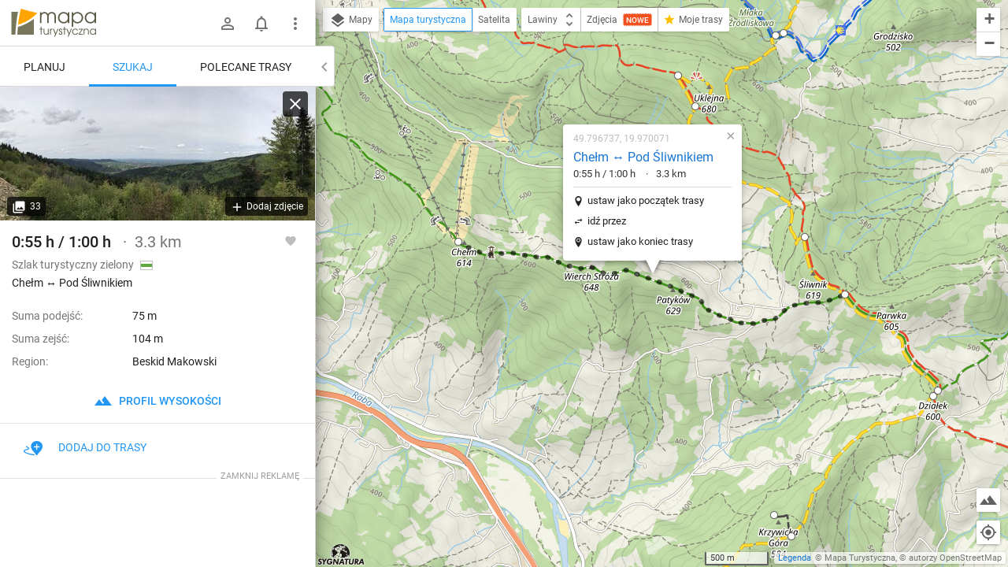

--- FILE ---
content_type: text/html; charset=utf-8
request_url: https://mapa-turystyczna.pl/trail/2299
body_size: 45322
content:
<!DOCTYPE html>
<html lang="pl" class="ts-map-layout" data-store="{&quot;panelMobileState&quot;:&quot;anchored&quot;,&quot;panelShown&quot;:true}">
<head>
	<meta http-equiv="Content-Type" content="text/html; charset=utf-8" />
	<meta name="viewport" content="width=device-width, initial-scale=1, user-scalable=no" />
    <meta name="description" content="Szlak turystyczny zielony, czasy przejścia: 0:55 h / 1:00 h, dystans: 3.3 km, Beskid Makowski. Zaplanuj trasę tym szlakiem, zobacz miejsca w pobliżu." />
<meta name="robots" content="index, follow" />
<meta name="referrer" content="always" />
<meta property="fb:app_id" content="277370475722527" />
<meta property="og:title" content="Chełm ↔ Pod Śliwnikiem" />
<meta property="og:description" content="Szlak turystyczny zielony, czasy przejścia: 0:55 h / 1:00 h, dystans: 3.3 km, Beskid Makowski. " />
<meta property="og:type" content="website" />
<meta property="og:url" content="https://mapa-turystyczna.pl/trail/2299" />
<meta property="og:image" content="https://mapa-turystyczna.pl/images/cache/og-u2299.png" />
<meta property="og:site_name" content="mapa-turystyczna.pl" />
<meta property="og:locale" content="pl_PL" />
<meta property="og:image:width" content="600" />
<meta property="og:image:height" content="315" />
    <title>Chełm - Pod Śliwnikiem | mapa-turystyczna.pl</title>
	<link rel="preload" href="//tile.mapa-turystyczna.pl/map-xhdpi/14/9100/5570.v5249.png" as="image" />
	<link rel="preload" href="/images/layout/main-sprite@2x.png" as="image" />
<link rel="preload" href="/fonts/material-icons.v9.woff2" as="font" type="font/woff2" crossorigin />
<link rel="preload" href="/fonts/mt.v8.woff2" as="font" type="font/woff2" crossorigin />
<link rel="preload" href="/fonts/roboto-v20-latin_latin-ext-regular.woff2" as="font" type="font/woff2" crossorigin />
<link rel="preload" href="/fonts/roboto-v20-latin_latin-ext-500.woff2" as="font" type="font/woff2" crossorigin />
<link rel="preload" href="/fonts/roboto-v20-latin_latin-ext-700.woff2" as="font" type="font/woff2" crossorigin />
<link rel="preload" href="/fonts/roboto-v20-latin_latin-ext-300.woff2" as="font" type="font/woff2" crossorigin />
<link rel="icon" sizes="128x128" type="image/png" href="/images/icon128.png" />
<link rel="icon" type="image/png" sizes="16x16" href="/favicon-16.png" />
<link rel="icon" type="image/png" sizes="32x32" href="/favicon-32.png" />
<link rel="apple-touch-icon" href="/apple-touch-icon.png" />
<link rel="manifest" href="/manifest.json" />
<link rel="author" href="/humans.txt" />
<meta name="theme-color" content="#eee" />
<meta name="msapplication-config" content="/browserconfig.xml" />

	<meta name="apple-itunes-app" content="app-id=1102153681, affiliate-data=ct=webpage&amp;pt=11659809" />
	<link rel="canonical" href="https://mapa-turystyczna.pl/trail/2299" />
    <link rel="stylesheet" type="text/css" media="screen,print" href="/cache/dfb7ad16.css" />
	<script async="async" src="https://securepubads.g.doubleclick.net/tag/js/gpt.js"></script>
<script>
    var googletag = googletag || {};
    googletag.cmd = googletag.cmd || [];
    googletag.cmd.push(function() {
        googletag.pubads().disableInitialLoad();
        googletag.enableServices();
    });
</script>
	    <script async="async" src="//cdn-a.yieldlove.com/v2/yieldlove.js?mapa-turystyczna.pl"></script>
        <script src="/cache/7e614d87.js" defer="defer"></script>
<script src="/cache/e900d0cd.js" defer="defer"></script>
	<link rel="preconnect" href="//www.google-analytics.com" />
<script async="async" src="https://www.googletagmanager.com/gtag/js?id=G-7V2TS7YXL4"></script>
<script>
window.dataLayer = window.dataLayer || [];
function gtag(){dataLayer.push(arguments);}

window.ts = window.ts || {};
window.ts.analytics = window.ts.analytics || (function() {var q=[];return{setEnabled:function(){q.push(arguments[0]);},send:function(){q.push(arguments);},queue: q};})();

gtag('consent', 'default', {
	'ad_storage': 'denied',
	'analytics_storage': 'denied',
	'ad_user_data': 'denied',
	'ad_personalization': 'denied',
	'wait_for_update': 500
});
ts.analytics.send('js', new Date());
ts.analytics.send('set', 'user_properties', {
	'logged_in': 'false'
});

document.addEventListener('DOMContentLoaded', function() {
	$(document).ajaxComplete(function(e, xhr, o) {
		ts.analytics.send('config', 'G-7V2TS7YXL4', {
			'page_path': o.url
		});
	});
});
</script>
	<script>
	document.addEventListener('DOMContentLoaded', function() {
		$.ajax({ url: 'https://connect.facebook.net/pl_PL/sdk.js', dataType: "script", cache: true, success: function() {
			if (window['FB'] !== undefined) { /* FB in IE is sometimes undefined */				
				FB.init({ appId: '277370475722527', version: 'v8.0' });
			}
		}, global: false});
	});
</script></head>
<body class="ts-notransition">
			<div class="ts-map-layout__wrapper">
		<div class="ts-map-layout__map-wrapper--panel-shown ts-map__wrapper ts-map-layout__map-wrapper">
						<div class="ts-map ts-map--main"
    data-zoom="14"
    data-tiles-url="/dat" 
    data-version="5249"
    data-attribution-url="/informacje-licencyjne"
    data-legend-url="/legenda"
    data-custom-layers="[&quot;avalanche&quot;,&quot;forest-camp&quot;,&quot;dogs&quot;,&quot;photos&quot;,&quot;activities&quot;]"
    data-premium-url="/premium"    
    data-premium="false"
    data-logged-in="false"
    data-request-login-message="&lt;p&gt;Zaloguj się, aby w pełni korzystać z aplikacji.&lt;/p&gt;
&lt;div class=&quot;ts-snack__buttons&quot;&gt;
	&lt;a class=&quot;ajax-link mdl-button mdl-js-button mdl-button--primary ts-snack__button&quot;
		rel=&quot;nofollow&quot;
		data-container=&quot;.overlay-window-content&quot; 
		data-track-event=&quot;User,Open login form,Tooltip&quot; 
		href=&quot;/login&quot;&gt;Zaloguj się&lt;/a&gt;
	&lt;a class=&quot;ajax-link mdl-button mdl-js-button ts-snack__button&quot;
		rel=&quot;nofollow&quot;
		data-container=&quot;.overlay-window-content&quot;
		data-track-event=&quot;User,Open register form,Tooltip&quot;
		href=&quot;/register&quot;&gt;Zał&oacute;ż konto&lt;/a&gt;
&lt;/div&gt;"
     data-center="MEI;JP;LM:O`"></div>

    
    <div class="hidden">
	<div class="ts-layers__layer-item-wrapper ts-layers__avalanche-layer">
		<ul class="ts-layers__layer-item-types">
					<li class="ts-layers__layer-item-type">
				<label class="mdl-radio mdl-js-radio">
					<input 
						type="radio"
						name="avalanche"
						value="regions"
						checked="checked"						class="mdl-radio__button ts-layers__avalanche-input" />
					<span class="mdl-radio__label">Stopnie zagrożenia lawinowego</span>
				</label>
			</li>
					<li class="ts-layers__layer-item-type">
				<label class="mdl-radio mdl-js-radio">
					<input 
						type="radio"
						name="avalanche"
						value="grm"
												class="mdl-radio__button ts-layers__avalanche-input" />
					<span class="mdl-radio__label">Graficzna Metoda Redukcyjna</span>
				</label>
			</li>
					<li class="ts-layers__layer-item-type">
				<label class="mdl-radio mdl-js-radio">
					<input 
						type="radio"
						name="avalanche"
						value="prm"
												class="mdl-radio__button ts-layers__avalanche-input" />
					<span class="mdl-radio__label">Profesjonalna Metoda Redukcyjna</span>
				</label>
			</li>
					<li class="ts-layers__layer-item-type">
				<label class="mdl-radio mdl-js-radio">
					<input 
						type="radio"
						name="avalanche"
						value="areas"
												class="mdl-radio__button ts-layers__avalanche-input" />
					<span class="mdl-radio__label">Obszary zagrożone lawinami</span>
				</label>
			</li>
					<li class="ts-layers__layer-item-type">
				<label class="mdl-radio mdl-js-radio">
					<input 
						type="radio"
						name="avalanche"
						value="slo"
												class="mdl-radio__button ts-layers__avalanche-input" />
					<span class="mdl-radio__label">Nachylenie zboczy</span>
				</label>
			</li>
					<li class="ts-layers__layer-item-type">
				<label class="mdl-radio mdl-js-radio">
					<input 
						type="radio"
						name="avalanche"
						value="asp"
												class="mdl-radio__button ts-layers__avalanche-input" />
					<span class="mdl-radio__label">Wystawy (wszystkie)</span>
				</label>
			</li>
					<li class="ts-layers__layer-item-type">
				<label class="mdl-radio mdl-js-radio">
					<input 
							type="radio"
							name="avalanche"
							value="asp-sep"
							class="mdl-radio__button ts-layers__avalanche-input" />
					<span class="mdl-radio__label">Wystawy (poszczególne)</span>
				</label>
				<ul class="ts-layers__avalanche-aspects">
											<li class="ts-layers__avalanche-aspect">
							<label>
								<input value="asp-n" type="checkbox" checked="checked" class="ts-layers__avalanche-input" data-requires="asp-sep"/>
								<span class="ts-layers__avalanche-aspect-label">N</span>
							</label>
						</li>
											<li class="ts-layers__avalanche-aspect">
							<label>
								<input value="asp-ne" type="checkbox"  class="ts-layers__avalanche-input" data-requires="asp-sep"/>
								<span class="ts-layers__avalanche-aspect-label">NE</span>
							</label>
						</li>
											<li class="ts-layers__avalanche-aspect">
							<label>
								<input value="asp-e" type="checkbox"  class="ts-layers__avalanche-input" data-requires="asp-sep"/>
								<span class="ts-layers__avalanche-aspect-label">E</span>
							</label>
						</li>
											<li class="ts-layers__avalanche-aspect">
							<label>
								<input value="asp-se" type="checkbox"  class="ts-layers__avalanche-input" data-requires="asp-sep"/>
								<span class="ts-layers__avalanche-aspect-label">SE</span>
							</label>
						</li>
											<li class="ts-layers__avalanche-aspect">
							<label>
								<input value="asp-s" type="checkbox"  class="ts-layers__avalanche-input" data-requires="asp-sep"/>
								<span class="ts-layers__avalanche-aspect-label">S</span>
							</label>
						</li>
											<li class="ts-layers__avalanche-aspect">
							<label>
								<input value="asp-sw" type="checkbox"  class="ts-layers__avalanche-input" data-requires="asp-sep"/>
								<span class="ts-layers__avalanche-aspect-label">SW</span>
							</label>
						</li>
											<li class="ts-layers__avalanche-aspect">
							<label>
								<input value="asp-w" type="checkbox"  class="ts-layers__avalanche-input" data-requires="asp-sep"/>
								<span class="ts-layers__avalanche-aspect-label">W</span>
							</label>
						</li>
											<li class="ts-layers__avalanche-aspect">
							<label>
								<input value="asp-nw" type="checkbox"  class="ts-layers__avalanche-input" data-requires="asp-sep"/>
								<span class="ts-layers__avalanche-aspect-label">NW</span>
							</label>
						</li>
									</ul>
			</li>
		</ul>
	</div>
</div>

    <div class="ts-map--photos-data hidden" data-gallery-url="/photo/1/nearby"></div>
		</div>
		<div class="ts-map-layout__content" style="height: 251px;">
			
<header class="ts-layout__header ts-layout__header--map-layout">
	
		
	<a href="/"
		class="ts-logo"
		data-track-event="Content,Logo">mapa-turystyczna.pl	</a>

			<ul class="ts-header-menu">		
		<li class="ts-header-menu__item">	
		<span id="signed-out-dropdown" class="ts-main-header__signed-out-link">
			<button class="mdl-button mdl-js-button mdl-button--icon ts-icon-color" aria-label="Zaloguj się">
				<i data-material-icon="person_outline" class="material-icons ts-mdl-menu__icon"></i>
			</button>
		</span>				
		<ul class="mdl-menu mdl-menu--bottom-left mdl-js-menu mdl-js-ripple-effect ts-mdl-menu--with-icons" data-mdl-for="signed-out-dropdown">
			<li><a class="mdl-menu__item ajax-link" data-container=".overlay-window-content" data-track-event="User,Open login form,Header" href="/login"><i data-material-icon="person_outline" class="material-icons ts-mdl-menu__icon"></i> Zaloguj się</a></li>
			<li><a class="mdl-menu__item ajax-link" data-container=".overlay-window-content" data-track-event="User,Open register form,Header" href="/register"><i data-material-icon="person_add" class="material-icons ts-mdl-menu__icon"></i> Załóż konto</a></li>
		</ul>
	</li>
		
	<li class="ts-header-menu__item">
		<span class="ts-notifications__button ts-js-inactive" 
		data-request-login="&lt;p&gt;Zaloguj się, aby w pełni korzystać z aplikacji.&lt;/p&gt;
&lt;div class=&quot;ts-snack__buttons&quot;&gt;
	&lt;a class=&quot;ajax-link mdl-button mdl-js-button mdl-button--primary ts-snack__button&quot;
		rel=&quot;nofollow&quot;
		data-container=&quot;.overlay-window-content&quot; 
		data-track-event=&quot;User,Open login form,Tooltip&quot; 
		href=&quot;/login&quot;&gt;Zaloguj się&lt;/a&gt;
	&lt;a class=&quot;ajax-link mdl-button mdl-js-button ts-snack__button&quot;
		rel=&quot;nofollow&quot;
		data-container=&quot;.overlay-window-content&quot;
		data-track-event=&quot;User,Open register form,Tooltip&quot;
		href=&quot;/register&quot;&gt;Zał&oacute;ż konto&lt;/a&gt;
&lt;/div&gt;">
	<span class="mdl-button mdl-button--icon">
		<span class="ts-notifications__icon">
			<i class="material-icons ts-icon-color"
					data-material-icon="notifications_none"></i>
		</span>
	</span>
</span>
	</li>
	<li class="ts-header-menu__item">
		<button id="menu-dropdown" class="mdl-button mdl-js-button mdl-button--icon ts-icon-color" data-track-event="Content,Menu" aria-label="Pokaż/ukryj menu">
			<i data-material-icon="more_vert" class="material-icons"></i>
		</button>
		
<ul class="mdl-menu mdl-menu--bottom-right mdl-js-menu mdl-js-ripple-effect ts-mdl-menu--with-icons" data-mdl-for="menu-dropdown" data-mdl-menu-offset-bottom="50">
    <li><a href="/premium" class="mdl-menu__item mdl-menu__item--full-bleed-divider" data-track-event="Content,Link - Premium"><i class="ts-mdl-menu__icon big-icon-only icon-only icon-star"></i> Premium</a></li>
    <li><a href="https://www.facebook.com/mapaturystycznapl" class="mdl-menu__item " data-track-event="Content,Link - Facebook" target="_blank" rel="nofollow noopener"><i data-material-icon="facebook" class="ts-mdl-menu__icon material-icons"></i> Facebook</a></li>
    <li><a href="https://blog.mapa-turystyczna.pl" class="mdl-menu__item mdl-menu__item--full-bleed-divider" data-track-event="Content,Link - Blog" target="_blank" rel="noopener"><i data-material-icon="rss_feed" class="ts-mdl-menu__icon material-icons"></i> Blog</a></li>
    <li><a href="https://apps.apple.com/pl/app/mapa-turystyczna/id1102153681?l=pl" class="mdl-menu__item " data-track-event="Content,iOS app" target="_blank" rel="nofollow noopener"><i class="ts-mdl-menu__icon big-icon-only icon-only icon-apple"></i> Aplikacja na iOS</a></li>
    <li><a href="https://play.google.com/store/apps/details?id=pl.mapa_turystyczna.app&amp;referrer=utm_source%3Dwww-menu" class="mdl-menu__item mdl-menu__item--full-bleed-divider" data-track-event="Content,Android app" target="_blank" rel="nofollow noopener"><i data-material-icon="android" class="ts-mdl-menu__icon material-icons"></i> Aplikacja na Androida</a></li>
    <li><a href="/faq" class="mdl-menu__item " data-track-event="Content,Link - FAQ"><i data-material-icon="help_outline" class="ts-mdl-menu__icon material-icons"></i> FAQ</a></li>
    <li><a href="/pomoc" class="mdl-menu__item " data-track-event="Content,Link - Help"><i data-material-icon="support" class="ts-mdl-menu__icon material-icons"></i> Pomoc</a></li>
    <li><a href="/legenda" class="mdl-menu__item mdl-menu__item--full-bleed-divider ajax-link" data-track-event="Content,Link - Legend" data-container=".overlay-window-content"><i data-material-icon="map" class="ts-mdl-menu__icon material-icons"></i> Legenda</a></li>
    <li><a href="/wspolpraca" class="mdl-menu__item " data-track-event="Content,Link - Partnership"><i data-material-icon="people" class="ts-mdl-menu__icon material-icons"></i> Współpraca</a></li>
    <li><a href="/regulamin" class="mdl-menu__item " data-track-event="Content,Link - Terms of use"><i data-material-icon="menu_book" class="ts-mdl-menu__icon material-icons"></i> Regulamin</a></li>
    <li><a href="/polityka-prywatnosci" class="mdl-menu__item mdl-menu__item--full-bleed-divider" data-track-event="Content,Link - Privacy policy"><i data-material-icon="security" class="ts-mdl-menu__icon material-icons"></i> Polityka prywatności</a></li>
    <li><a href="/wspomoz-nas" class="mdl-menu__item mdl-menu__item--full-bleed-divider" data-track-event="Content,Link - Donate us"><i class="ts-mdl-menu__icon big-icon-only icon-only icon-gift"></i> Wspomóż nas</a></li>
    <li><a href="mailto:admin@mapa-turystyczna.pl?subject=Zapytanie%20ze%20strony&body=Zanim%20napiszesz%20e-mail,%20zobacz%20czy%20nie%20ma%20odpowiedzi%20na%20twoje%20pytanie%20na%20stronie%20FAQ%20lub%20Pomoc%20:)%0D%0A%0D%0Ahttps://mapa-turystyczna.pl/faq%0D%0Ahttps://mapa-turystyczna.pl/pomoc%0D%0A" class="mdl-menu__item " data-track-event="Content,Link - Contact"><i data-material-icon="email" class="ts-mdl-menu__icon material-icons"></i> Napisz do nas</a></li>

<li><a href="mailto:admin@mapa-turystyczna.pl" class="ts-js-copy-to-clipboard ts-copy-address mdl-menu__item ts-secondary-text-color" data-track-event="Content,Link - Copy email address" data-copy-to-clipboard-success="Adres e-mail został skopiowany do schowka" data-copy-to-clipboard-failure="Wciśnij Ctrl+c lub Cmd+c, aby skopiować adres e-mail"><i data-material-icon="content_copy" class="ts-mdl-menu__icon material-icons"></i> <span class="ts-js-copy-to-clipboard-content">admin@mapa-turystyczna.pl</span></a></li>
</ul>	</li>
</ul>	
			<button class="mdl-button mdl-js-button mdl-button--raised mdl-button--colored mdl-js-ripple-effect ts-map-layout__show-map">Pokaż mapę</button>
	
	</header>

		
			<button type="button" class="ts-map-layout__toggle-panel"><i data-material-icon="chevron_left" class="material-icons ts-map-layout__toggle-panel-icon"></i><span class="ts-map-layout__toggle-panel-text" data-show-text="Pokaż panel" data-hide-text="Ukryj panel">Ukryj panel</span></button>
			<div class="ts-tabs"
				data-store="{&quot;tabs&quot;:{&quot;route&quot;:{&quot;activePaneIndex&quot;:0,&quot;hideableHidden&quot;:false},&quot;search&quot;:{&quot;activePaneIndex&quot;:1,&quot;hideableHidden&quot;:true},&quot;recommend&quot;:{&quot;activePaneIndex&quot;:0,&quot;hideableHidden&quot;:true}},&quot;activeTab&quot;:&quot;search&quot;}">
				<nav class="ts-tab-labels ts-map-layout__panel-drag-handle">
					<a class="ts-tab-label"
						href="#ts-tab-content-route"
						draggable="false"
						data-tab-name="route"
						data-track-event="Layout,Change tab,route">Planuj</a>
					<a class="ts-tab-label ts-tab-label-active" 
						href="#ts-tab-content-search" 
						draggable="false"
						data-tab-name="search"
						data-track-event="Layout,Change tab,search">Szukaj</a>	
					<a class="ts-tab-label" 
						href="#ts-tab-content-recommend" 
						draggable="false"
						data-tab-name="recommend"
						data-track-event="Layout,Change tab,recommend">Polecane trasy</a>	
				</nav>		
				<div class="ts-tabs-contents-wrapper">
					<section 
	id="ts-tab-content-route" 
	data-tab-name="route"
	class="ts-tab-content-active-0 ts-tab-content">	
	<div class="ts-tab-pane ts-tab-pane-fade">
		<div class="ajaxContentWrapper full-height">
			<div class="scrollable ts-scrollable--route">
				<div id="ac-routeForm" class="full-height">
											<div class="ts-route-form-wrapper">
	<div class="ts-route-form__top-actions">
		<div class="ts-route-form__dropdowns">
			<div class="ts-route-form__dropdown">
				<ul class="mdl-menu mdl-js-menu mdl-menu--absolute mdl-js-ripple-effect" data-mdl-for="ts-route-form__mode-chosen">
									<li><span class="mdl-menu__item ts-route-form__mode-option" data-value="hiking">Turystyczna</span></li>
									<li><span class="mdl-menu__item ts-route-form__mode-option" data-value="shortest">Najkrótsza</span></li>
									<li><span class="mdl-menu__item ts-route-form__mode-option" data-value="single_type">Preferuj jeden szlak</span></li>
								</ul>
				<span id="ts-route-form__mode-chosen" class="ts-route-form__dropdown-chosen">
					<i data-material-icon="arrow_drop_down" class="material-icons ts-route-form__dropdown-icon"></i><span class="ts-route-form__dropdown-chosen-value ts-route-form__mode-chosen-value">Turystyczna</span>
				</span>
			</div>			
			<div class="ts-route-form__dropdown ts-route-form__trail-type hidden">
				<div class="mdl-menu mdl-js-menu mdl-menu--absolute ts-route-form__trail-type-options" data-mdl-for="ts-route-form__trail-type-chosen">
					<span class="ts-route-form__trail-type-option ts-route-form__trail-type-option--any mdl-menu__item" data-value="">Dowolny</span>
										<div class="ts-route-form__trail-type-group">
						<span class="ts-route-form__trail-type-group-label mdl-menu__item">Szlak turystyczny</span>
						<div class="ts-route-form__trail-type-group-icons">
														<span class="ts-route-form__trail-type-option ts-route-form__trail-type-option--icon mdl-menu__item" data-value="1">
								<span class="ts-trail-type__icon ts-trail-type__icon--hiking_trail ts-trail-type__icon--red ts-trail-type__icon--medium" data-title="Szlak turystyczny czerwony"></span>			
							</span>
														<span class="ts-route-form__trail-type-option ts-route-form__trail-type-option--icon mdl-menu__item" data-value="2">
								<span class="ts-trail-type__icon ts-trail-type__icon--hiking_trail ts-trail-type__icon--blue ts-trail-type__icon--medium" data-title="Szlak turystyczny niebieski"></span>			
							</span>
														<span class="ts-route-form__trail-type-option ts-route-form__trail-type-option--icon mdl-menu__item" data-value="3">
								<span class="ts-trail-type__icon ts-trail-type__icon--hiking_trail ts-trail-type__icon--green ts-trail-type__icon--medium" data-title="Szlak turystyczny zielony"></span>			
							</span>
														<span class="ts-route-form__trail-type-option ts-route-form__trail-type-option--icon mdl-menu__item" data-value="4">
								<span class="ts-trail-type__icon ts-trail-type__icon--hiking_trail ts-trail-type__icon--yellow ts-trail-type__icon--medium" data-title="Szlak turystyczny żółty"></span>			
							</span>
														<span class="ts-route-form__trail-type-option ts-route-form__trail-type-option--icon mdl-menu__item" data-value="5">
								<span class="ts-trail-type__icon ts-trail-type__icon--hiking_trail ts-trail-type__icon--black ts-trail-type__icon--medium" data-title="Szlak turystyczny czarny"></span>			
							</span>
													</div>
					</div>
										<div class="ts-route-form__trail-type-group">
						<span class="ts-route-form__trail-type-group-label mdl-menu__item">Ścieżka dydaktyczna</span>
						<div class="ts-route-form__trail-type-group-icons">
														<span class="ts-route-form__trail-type-option ts-route-form__trail-type-option--icon mdl-menu__item" data-value="6">
								<span class="ts-trail-type__icon ts-trail-type__icon--hiking_trail_didactic ts-trail-type__icon--red ts-trail-type__icon--medium" data-title="Ścieżka dydaktyczna czerwona"></span>			
							</span>
														<span class="ts-route-form__trail-type-option ts-route-form__trail-type-option--icon mdl-menu__item" data-value="7">
								<span class="ts-trail-type__icon ts-trail-type__icon--hiking_trail_didactic ts-trail-type__icon--blue ts-trail-type__icon--medium" data-title="Ścieżka dydaktyczna niebieska"></span>			
							</span>
														<span class="ts-route-form__trail-type-option ts-route-form__trail-type-option--icon mdl-menu__item" data-value="8">
								<span class="ts-trail-type__icon ts-trail-type__icon--hiking_trail_didactic ts-trail-type__icon--green ts-trail-type__icon--medium" data-title="Ścieżka dydaktyczna zielona"></span>			
							</span>
														<span class="ts-route-form__trail-type-option ts-route-form__trail-type-option--icon mdl-menu__item" data-value="9">
								<span class="ts-trail-type__icon ts-trail-type__icon--hiking_trail_didactic ts-trail-type__icon--yellow ts-trail-type__icon--medium" data-title="Ścieżka dydaktyczna żółta"></span>			
							</span>
														<span class="ts-route-form__trail-type-option ts-route-form__trail-type-option--icon mdl-menu__item" data-value="10">
								<span class="ts-trail-type__icon ts-trail-type__icon--hiking_trail_didactic ts-trail-type__icon--black ts-trail-type__icon--medium" data-title="Ścieżka dydaktyczna czarna"></span>			
							</span>
														<span class="ts-route-form__trail-type-option ts-route-form__trail-type-option--icon mdl-menu__item" data-value="16">
								<span class="ts-trail-type__icon ts-trail-type__icon--hiking_trail_didactic ts-trail-type__icon--generic_didactic ts-trail-type__icon--medium ts-trail-type__icon--show-none" data-title="Ścieżka dydaktyczna"></span>			
							</span>
													</div>
					</div>
										<div class="ts-route-form__trail-type-group">
						<span class="ts-route-form__trail-type-group-label mdl-menu__item">Szlak spacerowy</span>
						<div class="ts-route-form__trail-type-group-icons">
														<span class="ts-route-form__trail-type-option ts-route-form__trail-type-option--icon mdl-menu__item" data-value="11">
								<span class="ts-trail-type__icon ts-trail-type__icon--hiking_trail_local ts-trail-type__icon--red ts-trail-type__icon--medium" data-title="Szlak spacerowy czerwony"></span>			
							</span>
														<span class="ts-route-form__trail-type-option ts-route-form__trail-type-option--icon mdl-menu__item" data-value="12">
								<span class="ts-trail-type__icon ts-trail-type__icon--hiking_trail_local ts-trail-type__icon--blue ts-trail-type__icon--medium" data-title="Szlak spacerowy niebieski"></span>			
							</span>
														<span class="ts-route-form__trail-type-option ts-route-form__trail-type-option--icon mdl-menu__item" data-value="13">
								<span class="ts-trail-type__icon ts-trail-type__icon--hiking_trail_local ts-trail-type__icon--green ts-trail-type__icon--medium" data-title="Szlak spacerowy zielony"></span>			
							</span>
														<span class="ts-route-form__trail-type-option ts-route-form__trail-type-option--icon mdl-menu__item" data-value="14">
								<span class="ts-trail-type__icon ts-trail-type__icon--hiking_trail_local ts-trail-type__icon--yellow ts-trail-type__icon--medium" data-title="Szlak spacerowy żółty"></span>			
							</span>
														<span class="ts-route-form__trail-type-option ts-route-form__trail-type-option--icon mdl-menu__item" data-value="15">
								<span class="ts-trail-type__icon ts-trail-type__icon--hiking_trail_local ts-trail-type__icon--black ts-trail-type__icon--medium" data-title="Szlak spacerowy czarny"></span>			
							</span>
														<span class="ts-route-form__trail-type-option ts-route-form__trail-type-option--icon mdl-menu__item" data-value="17">
								<span class="ts-trail-type__icon ts-trail-type__icon--hiking_trail_local ts-trail-type__icon--generic_local ts-trail-type__icon--medium ts-trail-type__icon--show-none" data-title="Szlak spacerowy"></span>			
							</span>
													</div>
					</div>
										<div class="ts-route-form__trail-type-group">
						<span class="ts-route-form__trail-type-group-label mdl-menu__item">Szlak św. Jakuba</span>
						<div class="ts-route-form__trail-type-group-icons">
														<span class="ts-route-form__trail-type-option ts-route-form__trail-type-option--icon mdl-menu__item" data-value="18">
								<span class="ts-trail-type__icon ts-trail-type__icon--jacobs_trail ts-trail-type__icon--jacobs_blue ts-trail-type__icon--medium ts-trail-type__icon--show-none" data-title="Szlak św. Jakuba"></span>			
							</span>
													</div>
					</div>
									</div>
				<span id="ts-route-form__trail-type-chosen" class="ts-route-form__dropdown-chosen">
					<i data-material-icon="arrow_drop_down" class="material-icons ts-route-form__dropdown-icon"></i><span class="ts-route-form__dropdown-chosen-value ts-route-form__trail-type-chosen-value">Dowolny</span>
				</span>
			</div>
		</div>
		<a href="/"
			class="ts-route-form__reset"
			data-track-event="Route form,Clear"
			aria-label="Wyczyść"><i class="material-icons" data-material-icon="close"></i></a>
	</div>
	<form id="routeForm" class="clearfix" data-max-waypoints-count="50" data-max-waypoints-message="Za dużo punktów na trasie." action="/route" method="post">	<input type="hidden" name="route[waypoint_1_coords]" id="route_waypoint_1_coords" /><input type="hidden" name="route[waypoint_2_coords]" id="route_waypoint_2_coords" /><input type="hidden" name="route[mode]" value="hiking" id="route_mode" /><input type="hidden" name="route[trail_type_id]" id="route_trail_type_id" />
	<div class="routeFormBase">	
		<div class="routeFields">
			<div class="ts-route-form__waypoints-wrapper">	
				<div class="mt-icon-start"></div>
				<div class="mt-icon-end"></div>
				<div class="ts-route-form__waypoints">	

																	<div class="ts-sortable-item formLine form-line-new">
						<div class="fields">		
							<span class="drag-icon-wrapper"
									data-for="route_waypoint_1">
								<i data-material-icon="more_vert" class="material-icons ts-drag-icon"></i>
							</span>				
							<input type="text" name="route[waypoint_1]" class="ts-route-form__autocomplete ts-route-form__waypoint" placeholder="Początek" data-autocomplete-type="q" id="route_waypoint_1" />							<button type="button" class="ts-js-clear-or-remove-node ts-clear-or-remove-node icon-ic_clear" aria-label="Wyczyść"></button>
						</div>
					</div>

						
													<div class="ts-sortable-item formLine form-line-new">
						<div class="fields">		
							<span class="drag-icon-wrapper"
									data-for="route_waypoint_2">
								<i data-material-icon="more_vert" class="material-icons ts-drag-icon"></i>
							</span>				
							<input type="text" name="route[waypoint_2]" class="ts-route-form__autocomplete ts-route-form__waypoint" placeholder="Cel" data-autocomplete-type="q" id="route_waypoint_2" />							<button type="button" class="ts-js-clear-or-remove-node ts-clear-or-remove-node icon-ic_clear" aria-label="Wyczyść"></button>
						</div>
					</div>

						
								
				</div>
			</div>
			<div class="ts-route-form__actions">
				<span class="smaller ts-addnode ts-route-form__action ts-text-link-color--dark ts-inactive" data-track-event="Route form,Add waypoint"><i data-material-icon="add" class="material-icons material-icons--medium material-icons--middle"></i> dodaj punkt</span>
				<span class="smaller ts-revertroute ts-route-form__action ts-text-link-color--dark" data-track-event="Route form,Revert route"><i data-material-icon="swap_vert" class="material-icons material-icons--medium material-icons--middle"></i> odwróć trasę				</span>
				<span class="ts-route-form__auto-plan">
					<input type="checkbox" class="ts-route-form__auto-plan-checkbox ts-js-tooltip" id="ts-auto-plan-checkbox" checked="checked" title="Włącz/wyłącz automatyczne planowanie"/>
					<label for="ts-auto-plan-checkbox" class="ts-route-form__auto-plan-label smaller ts-text-link-color--dark">
						planuj automatycznie					</label>
					<button type="submit" data-track-event="Route form,Click Plan button" class="ajaxSubmit mdl-button mdl-js-button mdl-button--raised mdl-button--colored mdl-js-ripple-effect">Planuj</button>
					<script>
						try{document.getElementById('ts-auto-plan-checkbox').checked = localStorage.getItem('mt-autoplan') !== 'false';}catch(e){}
					</script>
				</span>
				
			</div>
		</div>
	</div>
</form>
</div>
																							
				</div>
				<aside class="ts-home-recommended-routes ts-column-pad ts-tabs-hideable">
					
		<section>	
		<h1 class="section-label ts-recommended-routes-section-label">Polecane trasy</h1>
			<span class="ts-recommended-routes-region-name">Tatry</span>
	<div class="ts-recommended-routes-list-wrapper" data-context-type="region">
		<ul class="ts-recommended-routes-list">
				<li class="ts-recommended-routes-list-item ts-basic-line-height">
				
				<div class="ts-recommended-routes-list-item-photo">
							

						 
			<div class="ts-photos-thumbs--thumbnail">
				<a href="/photo/26105/route/3hzl"
	class="ts-photos-thumbs__photo ts-photos-thumbs__photo--1 ajax-link"
	data-track-event="Route details,Open gallery,@href"
	data-container="#ac-gallery"
	aria-label="Liečebný Dom, Solisko, rázc. ↔ Štrbské Pleso, rázcestie pred Heliosom [Szczyrbskie Pleso]"
	style="background-image:url(//cdn.mapa-turystyczna.pl/images/cache/p26105-118x85c.jpg)">
	<img
		src="//cdn.mapa-turystyczna.pl/images/cache/p26105-118x85c.jpg"
		width="118"
		height="85"
		alt="Liečebný Dom, Solisko, rázc. ↔ Štrbské Pleso, rázcestie pred Heliosom [Szczyrbskie Pleso]"
		class="ts-photos-thumbs__photo-img" />
</a>			</div>
								</div>
			
			<div class="ts-recommended-routes-data">
				<a href="/route/3hzl"
						class="ts-recommended-routes-route-data"
						data-bounds="m;M8L6I`;N2&gt;4XDGDlCDDlP;AEo"
						data-profile="{&quot;name&quot;:&quot;Vodosp\u00e1d Skok \u2013 Predn\u00e9 Solisko&quot;,&quot;distance&quot;:10.968911494303283,&quot;ascent&quot;:819.031445983212,&quot;descent&quot;:473.61271567970766,&quot;time&quot;:286,&quot;encoded&quot;:&quot;M9@N&gt;\\;N:A3T1=cJX1:_2`19W4[1&lt;o:d1&gt;W2`GSA_14W2&gt;S19W3?k2:o3G[GSGSCo1Ao1&lt;o=S19W11T1I_:dMo2@dDc15`@k49`@l2?\\1X11T@X1:`9o45h1&lt;o49`?c2KlGSM\\32g19l17oM\\22kEX=SId&lt;_16T1Jg1OT1?_18PA_?PJW1ET1:_1BP18c27l1Lc2G`CoBh12[11h1A[DP1;gIP;W3h1OgEl16gIP24S&lt;`28_4[OWBh14k8T28_27XIcC\\1Ao=SJk:c30kBS36_1W25[5c1&gt;WGg1Ck11S15_EkOW3TMo1k1&lt;o&gt;o18c;X1&lt;[A`1Bc&gt;o1ES4\\23_5P1D_21d22W1D`2No3h24g@lJWEX13c;X36_LTGS@X11g4\\K_1k1K[JkJWdK_7`1Ck10_GS6k@k7`10_2&lt;X1&lt;[2B`A_3T11gGg14W1JS12[GSEW3S1;S9\\1CW9o11g3S3&gt;c1Cl25oEX1K[:dCo?dLSK`16S5d1MW19l2HSJX27k1k1:_8h15_=g13c=S1=cP16SH\\2FW27l1&lt;o@l1MkEX1HWDPNc14l1EgM\\14W10`1&gt;k1&gt;l1JSGh19kEl10_K`BS2_Mo4o1&lt;[12\\23_2;P1HW1Gd1MW21P1MW1Jh1A[25\\20o3G\\1@S1@h1&gt;WGh2N[DPLg;X20[1Cl2Jc29h1FoOX1Lc1X1Fo6X1:_14lEk16T?c2HT9[2&gt;h7`Dd@l&gt;\\19lM\\1F\\1CX30XOl2@P6X1@T3T2@P5d1Mlc1MlK`1&lt;\\F`:dId6kNd17oGh1F[1I`2Cg3Cd20[3E`10_OX16S?P26c3gJk&lt;_14W6k35k17\\&gt;[3T2@c6XM[A_14W1D_H[Jk25[P1K[El3&gt;c1&gt;l2L_1?`2HS1A\\25[M\\29S4o3E_1I_1K[2HgOW14W26c2?o31_2&gt;S17[1;S1D_12[35kHo2MSNc3J_=g27W16S20[2&lt;WA_Ic17[1Ao1?_GTHo41\\15_58h1X3=\\=T31`NcLT1Bc:c2HgP19W1CW2:o3;_1Ck29S1Og1D_1JSEk1D_Ic2KW5c3=[?d2No1OT2Ec2B`3Hc4LX;k=h1F[28`2Jc2?\\19kGh24S1D`JW18d;k29h5d50dBg5NdEW2JP1D_1I`54[37h5&gt;[2MT4Dg=T2Cg&lt;`2Hg1Gd1=c15`2Ec27l3Ag27X2Ak=h2Io1Eh2Ec3Fh4O[46\\4@o2&lt;l48kEX30W13c3KS1Gc33[@X3Kg32h3AS56l2Ak66h20[3IX5&gt;o79T1ES2Od12[21PC[2N\\GS:d16gJW1;S7`14W1ET19k14X1@S2HT2EcIP32S1;h2Ec1Bd36_35X40S5&lt;`3Ik5GT1Gc2Hh3IW64l32g58h&gt;o2@P1&gt;k57`1Gc71PM[27X12o16T39c41\\2&gt;S2L`2=_30lBSH\\11S1&gt;lGSIP21c29h48W4BX29S30X2Do35X29g2Jd38[2D\\2D[18d2CSNd3Cc1JT2Jc1Eh2MS1&gt;X3Dk1Jh&lt;_6X3=o1Gd26c14l2=_16h85W40h32g1D`4GW2@d4H_2AXEk&lt;`OWA`5Ok3&lt;h3Go1OT1HkNP86_4:h;k1&gt;W2=_13P;Ao5K`1CWGTD@k9=X1ESId4NS2&gt;T5Lg3AT4Ig2JP37g1F\\1D_M\\:d1@h1=c12\\14W15`99_&lt;EP2&lt;W2Ed34c2Kl3;_21PPP@k1A[17[2:[12o16S1=c14W4[22W6l13c@XOWJl2&gt;S1GP3:kH\\11g:P1D_8g1Hk2KW48k23_2L_34c84c36_Ho52_=g1FoOW1:_11S1;g2&lt;W1F[4IS1&gt;k38[3&gt;c70[1A[39c12[Nc46[2CS4=W2AW1JS2B_24S22k1?_CoOW=S2:[=h1&gt;W19XJWGh1@S1K\\25o2Ed1Fo18P2AW1F\\33[?d4Fc;X1Lc7_2HS4=k4&lt;c6Gc14W37g9o3B[IP5:c16T6Fo=h4M_5P14W1X5HoC[94_1X3DWNd1K[9\\9o1;T1Lc8S13c?c25oJX3=[11h28_PP1K[2;cCoJkEWH[1OS1KoPP21P4Lk21d56WNd27k1Bd1Hk2Fl1@S2&gt;h1Og16T1&lt;o14X1@g19l20o11h2:oBh2:[&lt;`25[2`1OSc2Kk4\\1N_?d20[12\\25[2B`4BW1K\\4LW22l5F_1Ml4DgBh18c14l1=c1;T1A[29h1Fo3B\\1D_5GT27W77X3=o17\\H[1Bd14k1D`1&gt;W5Nd6Mk4:T51W2?\\25[2:\\Mo43l19k1ET&lt;_3AT17[1=PK_1@h16S57`4Ac35l2&gt;S1Ld10_1HXCo3:XEW37h10_21d9[16T:P49`1Oh26P12\\LT;X11T&lt;`17\\1k37h14k2OP19W17\\LSGTOWEl1:_2EP5:cGh27WBT3:kd5;k=S2B_EW1K[1;S29g;W1:_1l1;g?P1&lt;[M\\19W22X1D_1Gd1;SIdM[K`1@SJl2=_8T20o2_2Do18c:&gt;[Lg@;g1l3AS@l2MS;l11gK`2&gt;g36`6&lt;o2EP45g7N\\;7o1:`34c19X32g2@d7@c19l2CS1F\\2;c3Fh4Ac4GX4LW22l13c2KX1Eg1Eh16g1BP2:[Ol1MW14X2&gt;g19l3J_:P31_P52_4[2&lt;kBS1Bc1@S2Do1@S2HgDc29g4[26cIP1Lc1=P16S1Bd3g33\\Gh34P1l1K\\Gg2D\\20o2Od4?S1CX2Ak1;T3L[1=P5M[1F\\4Ig12\\24g1;h1?_5Lh4Dg21d1Og1=P1Lc17\\2Kk21P49_17\\4H_34P?LS5JX@HW3Hd75o50d93W31`3G[5:P3O_7JP6CW4Nh2&lt;k37T2&lt;kPP1EhNP6@hGT67\\Jl4NTBh2CT8g1Bd;W1=P8TJX@l1K\\@k2=`2MgK`Ek7I\\19W21d1&gt;W1Ld1Mk2G`=T2EPDc2KX22W4?T3E_1@h;W3&lt;T8g37hOk27X4o2&lt;lId1;T3g2CT1Mk4Ad1Bc3&lt;h1@S48lNc1Ml1W31`1Jg2&gt;h2@c26dGS21d1I_14X2Do6X46[Bh2G_14X1Mk3=\\3IW1ET16S2;dGS26P1&gt;k2&gt;T5P55d24h1@h17\\3B\\C\\6&gt;XP38\\6X3MP1N`2@P2@P30X2=`3;`Jl26d1GP1Jh2;d18d29h1@T1Cl1;T16h1;h1LP:6l9AP1=P11h11T8h1HlGg2Ed;k11hJkOl:P39P14l3B\\Ol2?\\LT43X@W1=dLS2Ed6XOXBS@XLg28`&gt;o2Al1Jg2B`12o20\\Ho3?X1MW2&gt;T3Go3B\\3IkLT1Og5;l6Jg11h2@c1&gt;l34c1Cl29g8CP40g1CX10_1:`1;S17\\21c3NX:1kLT37g16h1Hk?P12[3E`5=gIP@WK`1A[1GP2?[24h2B_1&lt;\\1OSNP2L_?d;kDd14WA`22k1&lt;\\1N_1ET1&gt;W:PNc=TCo55P32g2@P2Do4LX3?kPP1W13dC[1F\\dIPM\\GT5d16hBg2Ed3S24T&gt;\\22XA`2Ch9\\24T6W1Oh6k18PEX1?`1BP1HXEX2;dJl3Khd36`Ek4:T3g3&lt;h=S1&gt;l16S3&lt;T9\\1Hl4[Jl12o51XJk3&lt;hOk1@T9o1Ml1HW1F\\1@g23`1@S15`F_JX3SDdDc3NX13c1F\\1JSM\\Gg2Od=S2&lt;XEW2I\\1W1OTEk25\\P1Gd?c14l&gt;o13PK_1BdGS1EhNc2B`8g1Cl&gt;[1@TJWOX14k13dLg1JT8g1N`4[13d&lt;_LhHoNd6k23`17o2JP1Eg3&gt;d11g2&gt;T1&lt;o35X?c1JhBS1;h@k21d@W1BdGg18d&gt;o22lLg23`8T19X7_2&lt;X&lt;_2B`6l1=dH[3L\\@k1CX5c2:\\Lg33\\EW3IXBS1LdIc1Gd;kM\\;k&lt;`&gt;oIP&lt;_14l@W1JT:cNd;W=hJW@l=SBT9[1;hA_21P4[3Nlc4NTPPLhPK`11S1D`2I[2&gt;h13cJl22k1BP16g26P=S1Bd15_F`JW1:`Ho7`16g5d1&gt;kGh1MW13P1&gt;WA`1;g1&gt;X19kEl1F[EX3S1EhOXJlLhBT3HP=hBh1Gd6kBhA`El1OT19XOl21dM[H\\11gBhC[El5c8hNd?dH\\14l7`DP16TEl1K\\IdNPOl22lIdId1CXH\\11hDc3S33[?d1LcNd1CWJl&gt;[19lF`1GP?c11h19k8T14kBT6W19l1BdIP8h;l=S;X30WDd?c19X1EhA`2_&gt;\\1CWEl6WDP16h&lt;`:d16hJW16h1@S2@d5P1=P1:_13dNP16T1CkEl1FoEl&lt;_Dd:d@X2ChEX6kF`1=c2&lt;X3S1=dIcId15_10`:cLT26cK`JkH\\7_1F\\4[@X;WJX5cGT?PGh5cBT@lJX?d19X:c1?`Ok@l3T=TdDP25o19XcGT11gA`2_A`=TEl4oM\\11g1=P3h14X15_14XdEl1XIP;kF`DcA`C[El2_M\\4\\LT@l13dEkEX6kNPP21P@k15`6WGhEk?dM[GT&gt;oBhc&quot;,&quot;elevations&quot;:&quot;:KJnLgFWD_FYDe9U;[4k2P4]5bIeDW?_Me?W1=c7a2m3dHm1@]=k8oKo:i9m3o5U&gt;g3ai5W3m3e8Q3]6S4e7Q1g:Q7i:[9i6[5U7i2g5[2k:]&lt;[:m8e&lt;i8S8U7c:o:[;m;W=Y@i&gt;o@YDS?a5]5S;e3g6U5U;W4g4U5U2a3W:Y?i5W7o6W8W5k&lt;i=g9YJ_;c8k2U3Q4S7a8m5m3Wdj[2m=S5S6Sk1Y1Q2[7S7i5Wan1hg5Y2c4m4_3g6c2e1g3VdCkMU?S?[&gt;Y=_8Q9U6i1Q1d4`1k2dg2U4Q2Q8g6U4[7[3i7m&gt;i=c3U1o3Q1S2m@k2S:U1]1ZT8Q9o@e=a&gt;Q9U9Y&gt;[7_4Y6im[1g4cmi2k3Uk3c8e8Y6S1f3o5Y6mGi8k?i:]=e5i1o5c3[E_17_19a2i&gt;m?a4_7[3k5g=_Ac8S5o5]9]=Q8c7U2Y2S4i3e7W6m;S;YAQ7W5S8oOQOU&gt;k9WCU?c:_:]3U1m6[8Q7S9S7Y8c4k6];WFU&lt;Q9W&gt;U6U=UBU6W3m=[6]6]1o3]1i5_&gt;];W;W=W&gt;[&lt;i:mGU&gt;i:S6ag6a4Q5SGa?gEe&gt;c1g3WBQ:[3Q3[1W]OW9a11i1U1R3P9b6T1b1o\\V;_2PPHoP9f5`2_3c1Z2R2X4X6b1l1\\d2c3h14cPPPlkPPJl&lt;m3iAf3W6g9Y1_[2V4n3l;\\@f7l6l5c6e2g8ej6h5T4`1f7U3e9c&gt;o9U2cVl1T5R6n2fP7j3c7a12UP15`6[2Q3`:Z;h7f4^5n5h2l3^k4Q1U2f2V3f1\\&gt;e8Qi2V3e5X4^1g15f6h8Z8PER2m9[4^Aj:VCb9`7n&gt;`4ng1ng3[9^7XJP&gt;V6V3b3`9^7PT1e2Y1U1W3k5W2k5_;e4U2W1Z5j?^8\\2\\h2a5W8_Dm1Ao5Q2oo2oc1S7b[1W7[1]2X7\\?Z3X;R9\\5`2V6n:j1`lj1a4n6V3X5^8b8l5T7^=`:X@^H`9b5\\BhDn6T4TBf4h6P7R;f7R?R13P&gt;bCR1n?dIfAjOTP3V1@`14VNl&gt;j9b;n7j=h&gt;`6\\1KP;l8d@d:h8V8T9VId;P9V@`5X3cEXEb17VBdBR1^:Z8V6mE]:Q2e9f8h:T6f9RHh?PLX1EXCj11RJl1;R1:b13R10`I^Eb@nD\\4=^B`:j&lt;nDl3^8ZMj15`Kb15f8^FX5n1P@f&lt;`@j&gt;`Kd;XE\\[MfU1h:^2DVBZ=h:h17R:n9d3X11j6X:ZL`10hCZ&lt;Z2j3h2b2l4R2`2fIR;f16\\P]6oX9f1R6]1g2X3T2P1[1_4b:j4b5j1R2_3P1a9]9^2T8h5P5k4RBk:a@Y7a`5n5S:]&gt;l&lt;^@`@j&lt;\\DV5f5b6n:^BdBZ&gt;R1V5]8g8h5hk7_@b7T&gt;T=d?P;^3j;n7Zo:\\4d&lt;^=X9n:R7n1S5jR5j1^f^1m1U1T3R1X1i5[1o2n&lt;RC\\JjPV\\4[1\\1R@ZHXCn:TD`Y1o7b&gt;Z5bBV6X:^Lb&gt;XFf:d12n=T@^F`17d&gt;d:T&lt;\\6T8ZBn5X3j8h5X8\\EnDh&gt;b@^HhBVFZOlHT7h:bBP&lt;d7X@R;n=f8h=f;f4`4bIbMX1=hLV?`HP@T=T:XQ=PAl1&lt;XMRBdChDV@f&gt;d10\\:P?f=\\&gt;V:b?bO\\13b;Z9PLf11TCP;V;^=nCPMZITAl:b=^=j;f&lt;P&gt;l8nDl;`=f10Z2m8T?R8f1T&quot;,&quot;segments&quot;:[{&quot;node_id&quot;:1535,&quot;trail_id&quot;:2144,&quot;node_name&quot;:&quot;Vodosp\u00e1d Skok&quot;,&quot;node_icon&quot;:&quot;node&quot;,&quot;latitude&quot;:49.153558999999994,&quot;longitude&quot;:20.045061,&quot;elevation&quot;:1780.9507939196897,&quot;type&quot;:&quot;trail&quot;,&quot;colors&quot;:&quot;yellow&quot;,&quot;trail_types&quot;:[{&quot;category&quot;:&quot;hiking_trail&quot;,&quot;color&quot;:&quot;yellow&quot;}],&quot;communiques_ids&quot;:&quot;&quot;,&quot;distance&quot;:4.310920904556763,&quot;time&quot;:90,&quot;time_back&quot;:120,&quot;total_distance&quot;:0,&quot;total_time&quot;:0,&quot;length&quot;:313,&quot;rank&quot;:35482},{&quot;node_id&quot;:1531,&quot;trail_id&quot;:11663,&quot;node_name&quot;:&quot;\u0160trbsk\u00e9 Pleso, r\u00e1zcestie pred Heliosom&quot;,&quot;node_icon&quot;:&quot;node&quot;,&quot;latitude&quot;:49.123483,&quot;longitude&quot;:20.063989,&quot;elevation&quot;:1350,&quot;type&quot;:&quot;trail&quot;,&quot;colors&quot;:&quot;red,yellow&quot;,&quot;trail_types&quot;:[{&quot;category&quot;:&quot;hiking_trail&quot;,&quot;color&quot;:&quot;red&quot;},{&quot;category&quot;:&quot;hiking_trail&quot;,&quot;color&quot;:&quot;yellow&quot;}],&quot;communiques_ids&quot;:&quot;&quot;,&quot;distance&quot;:0.856125638566965,&quot;time&quot;:15,&quot;time_back&quot;:15,&quot;total_distance&quot;:4.310920904556763,&quot;total_time&quot;:90,&quot;length&quot;:60,&quot;rank&quot;:54578},{&quot;node_id&quot;:8144,&quot;trail_id&quot;:11662,&quot;node_name&quot;:&quot;Lie\u010debn\u00fd Dom, Solisko, r\u00e1zc.&quot;,&quot;node_icon&quot;:&quot;node&quot;,&quot;latitude&quot;:49.119875,&quot;longitude&quot;:20.057392999999998,&quot;elevation&quot;:1353.0085400000105,&quot;type&quot;:&quot;trail&quot;,&quot;colors&quot;:&quot;red,blue,yellow&quot;,&quot;trail_types&quot;:[{&quot;category&quot;:&quot;hiking_trail&quot;,&quot;color&quot;:&quot;red&quot;},{&quot;category&quot;:&quot;hiking_trail&quot;,&quot;color&quot;:&quot;blue&quot;},{&quot;category&quot;:&quot;hiking_trail&quot;,&quot;color&quot;:&quot;yellow&quot;}],&quot;communiques_ids&quot;:&quot;&quot;,&quot;distance&quot;:0.037776583818248714,&quot;time&quot;:1,&quot;time_back&quot;:1,&quot;total_distance&quot;:5.167046543123728,&quot;total_time&quot;:105,&quot;length&quot;:5,&quot;rank&quot;:14881},{&quot;node_id&quot;:1530,&quot;trail_id&quot;:2142,&quot;node_name&quot;:&quot;Lie\u010debn\u00fd Dom, Solisko&quot;,&quot;node_icon&quot;:&quot;node&quot;,&quot;latitude&quot;:49.119613,&quot;longitude&quot;:20.057094,&quot;elevation&quot;:1347,&quot;type&quot;:&quot;trail&quot;,&quot;colors&quot;:&quot;red&quot;,&quot;trail_types&quot;:[{&quot;category&quot;:&quot;hiking_trail&quot;,&quot;color&quot;:&quot;red&quot;}],&quot;communiques_ids&quot;:&quot;&quot;,&quot;distance&quot;:2.3327838257762092,&quot;time&quot;:50,&quot;time_back&quot;:40,&quot;total_distance&quot;:5.204823126941977,&quot;total_time&quot;:106,&quot;length&quot;:137,&quot;rank&quot;:28736},{&quot;node_id&quot;:1527,&quot;trail_id&quot;:2147,&quot;node_name&quot;:&quot;Pod Furkotskou doliou&quot;,&quot;node_icon&quot;:&quot;node&quot;,&quot;latitude&quot;:49.132425999999995,&quot;longitude&quot;:20.037011,&quot;elevation&quot;:1456.9999999996242,&quot;type&quot;:&quot;trail&quot;,&quot;colors&quot;:&quot;yellow&quot;,&quot;trail_types&quot;:[{&quot;category&quot;:&quot;hiking_trail&quot;,&quot;color&quot;:&quot;yellow&quot;}],&quot;communiques_ids&quot;:&quot;5,6&quot;,&quot;distance&quot;:1.8088074511435739,&quot;time&quot;:65,&quot;time_back&quot;:50,&quot;total_distance&quot;:7.537606952718186,&quot;total_time&quot;:156,&quot;length&quot;:110,&quot;rank&quot;:18039},{&quot;node_id&quot;:1534,&quot;trail_id&quot;:2146,&quot;node_name&quot;:&quot;\u0160kutnast\u00e1 po\u013eana&quot;,&quot;node_icon&quot;:&quot;node&quot;,&quot;latitude&quot;:49.146232,&quot;longitude&quot;:20.031802,&quot;elevation&quot;:1769.351999999917,&quot;type&quot;:&quot;trail&quot;,&quot;colors&quot;:&quot;blue&quot;,&quot;trail_types&quot;:[{&quot;category&quot;:&quot;hiking_trail&quot;,&quot;color&quot;:&quot;blue&quot;}],&quot;communiques_ids&quot;:&quot;5,6&quot;,&quot;distance&quot;:0.7791883408094546,&quot;time&quot;:15,&quot;time_back&quot;:15,&quot;total_distance&quot;:9.346414403861761,&quot;total_time&quot;:221,&quot;length&quot;:92,&quot;rank&quot;:24328},{&quot;node_id&quot;:1532,&quot;trail_id&quot;:2145,&quot;node_name&quot;:&quot;Chata pod Soliskom&quot;,&quot;node_icon&quot;:&quot;shelter&quot;,&quot;latitude&quot;:49.144141999999995,&quot;longitude&quot;:20.040985,&quot;elevation&quot;:1829.999999999638,&quot;type&quot;:&quot;trail&quot;,&quot;colors&quot;:&quot;red&quot;,&quot;trail_types&quot;:[{&quot;category&quot;:&quot;hiking_trail&quot;,&quot;color&quot;:&quot;red&quot;}],&quot;communiques_ids&quot;:&quot;&quot;,&quot;distance&quot;:0.8433087496320665,&quot;time&quot;:50,&quot;time_back&quot;:35,&quot;total_distance&quot;:10.125602744671216,&quot;total_time&quot;:236,&quot;length&quot;:117,&quot;rank&quot;:66848},{&quot;node_id&quot;:1533,&quot;trail_id&quot;:0,&quot;node_name&quot;:&quot;Predn\u00e9 Solisko&quot;,&quot;node_icon&quot;:&quot;node&quot;,&quot;latitude&quot;:49.149643999999995,&quot;longitude&quot;:20.039063,&quot;elevation&quot;:2116.999999999969,&quot;type&quot;:&quot;&quot;,&quot;colors&quot;:&quot;&quot;,&quot;trail_types&quot;:null,&quot;communiques_ids&quot;:&quot;&quot;,&quot;distance&quot;:0,&quot;time&quot;:0,&quot;time_back&quot;:0,&quot;total_distance&quot;:10.968911494303283,&quot;total_time&quot;:286,&quot;length&quot;:0,&quot;rank&quot;:45131}],&quot;type&quot;:&quot;v=foot,m=hiking&quot;,&quot;url&quot;:&quot;\/route\/3hzl&quot;,&quot;time_formatted&quot;:&quot;4:46 h&quot;}"
						data-profile-type="route">
					<span class="ts-typography--heading3 ts-recommended-routes-time">4:46 h <span class="with-dot-before with-dot-before-close">11 km</span></span>

										<span class="ts-recommended-routes-name">
						<span class="ts-recommended-routes-name-label">
							z:						</span>
						<span class="ts-recommended-routes-name-value">
							Vodospád Skok						</span><br />
						<span class="ts-recommended-routes-name-label">
							do:						</span>
						<span class="ts-recommended-routes-name-value">
							Predné Solisko						</span>
					</span>
										<span class="ts-recommended-routes-details-icon mdl-button mdl-button--fab mdl-button--mini-fab mdl-shadow--2dp"><i data-material-icon="keyboard_arrow_right" class="material-icons"></i></span>
				</a>
				<a href="/route/3hzl" 
						class="ajax-link ts-recommended-routes-details-link ts-js-tooltip" 
						title="Pokaż szczegóły trasy" 
						data-tooltip-placement="right" 
						data-container="#ac-routeForm"></a>
			</div>
		</li>
				<li class="ts-recommended-routes-list-item ts-basic-line-height">
				
				<div class="ts-recommended-routes-list-item-photo">
							

						 
			<div class="ts-photos-thumbs--thumbnail">
				<a href="/photo/41496/route/3su9t"
	class="ts-photos-thumbs__photo ts-photos-thumbs__photo--1 ajax-link"
	data-track-event="Route details,Open gallery,@href"
	data-container="#ac-gallery"
	aria-label="Dolina Białego ↔ Dolina Białego (górne piętro)"
	style="background-image:url(//cdn.mapa-turystyczna.pl/images/cache/p41496-118x85c.jpg)">
	<img
		src="//cdn.mapa-turystyczna.pl/images/cache/p41496-118x85c.jpg"
		width="118"
		height="85"
		alt="Dolina Białego ↔ Dolina Białego (górne piętro)"
		class="ts-photos-thumbs__photo-img" />
</a>			</div>
								</div>
			
			<div class="ts-recommended-routes-data">
				<a href="/route/3su9t"
						class="ts-recommended-routes-route-data"
						data-bounds="m;M;BGNP;L42Ol:F&lt;l@K5TC[86G_"
						data-profile="{&quot;name&quot;:&quot;Dolina ku Dziurze \u2013 Dolina Bia\u0142ego (g\u00f3rne pi\u0119tro)&quot;,&quot;distance&quot;:13.241088266879995,&quot;ascent&quot;:842.681971397972,&quot;descent&quot;:562.8941179766529,&quot;time&quot;:309,&quot;encoded&quot;:&quot;M;M=G`;L&lt;G=`8g1Ck4\\3:W1X=?WP;HW9\\7FW=T&lt;&gt;S1ES;8cCo6Bc10_7B_Dc5BSK`3J_F`2MS6l2L_7_24gIc38o&gt;o2@c3T2;cPP3KS2Io2&lt;k1Mk2=_2MS40S50c2AW4NS2:[26c1MW37S24S2HS45g6Bc38[3:W24S49_3Ik50c;;S9E[2L_43W1D_3AS27k61g2Io5C[LS30W19k20o3Cc1Eg9:g7B_4J[30k1OgEW2AW6l3Fg26c96o7HS3Mc1;S3J_:d3KS2N[41[3FS5M[1Ko54o3=o29g19k2Ak1Lc3&lt;g=SOk4o3Ag1;g1A[Bg68c1;g15_C[1I_1?_Lg&gt;o1I_9o21c3S2:[8T4J[NP2:[=T1I_1l22k?c33[17[2KW19k3AS14W36_17o4;[1HW41[1D_H[3g1K[5P2@c3h1K[6l1;S3h1:_4\\1AoBh15_6XM[1XIc6W11S?c2=_1HW19WEk7I[57_31_1I_2Mg22k75o3Hc38[2&lt;k1&lt;[;k3Cc=g4Ig1D_5Ek14k2Kk1&gt;k4NS4&lt;c4BW4=W3Cc12o1OS9o1K[5c2D[:d1JS&gt;[1MW=h:2_Mo2AkNc2Oc9o25[7_24S@XBgP1?_1X2I[Ic2&lt;W4o1&gt;k2_11S&gt;oDcF_GgGg20[1Og4E[30kM[9oPP1OgNcEk1W8Hc49`Co:PM[;X19k@X2OcA`2Ec3T1JS:PPP1JT9o2Ed3S2OdA_19l@WM\\;WDP9o8Hd49_El1X1OhNdPPM\\:P4E\\30l20\\1OhGhGhDdF`11T?P1&gt;l2`2&lt;X5P2I\\Id1?`1WBhP24T@W25\\7`2Od:P2AlNd:2`NP1MX=g1JT&gt;\\2D\\:c1K\\5d1OT:P3Cd13P4BX4=X4NT4&lt;d2Kl1&gt;l5El14l4Ih1D`3Cd=h1&lt;\\;l38\\2&lt;l76P3Hd2Mh22l31`1I`7I\\57`19XEl2=`1HX11T?dId6XM\\1W15`6W1BPBg1:`4[1;T3g1K\\6k2@d3g1K\\4oH\\3h41\\1D`4;\\1HX36`18P3AT14X2KX19l33\\17\\22l?d1I`1k2:\\=S4J\\Mo2:\\8S21d3T1I`:PLh?P1I`1?`15`C\\68d1;h1A\\Bh3Ah1;hOl5P3&lt;h=T2Al1Ld29h19l55P3&gt;P5M\\1LP41\\3FT3KT2N\\3J`:c3Md1;T97P7HT3Fh26d2AX6k1OhEX4J\\30l9:h7B`3Cd1Eh19l21PLT30X2JP5C\\27l61h1D`3AT2L`43X;;T9E\\3Il50d24T49`38\\3:X45h6Bd24T2HT1MX37T2:\\26d2AX4NT40T50d2=`2MT2&lt;l1Ml3KT2JPPP3KS2Io2&lt;k1Mk2=_2MS40S50c2AW4NS2:[26c1MW37S24S2HS45g6Bc38[3:W24S49_3Ik50c;;S9E[2L_43W1D_3AS27k61g2Io5C[LS30W19k20o3Cc1Eg9:g7B_4J[30k1OgEW2AW6l3Fg26c96o7HS3Mc1;S3J_:d3KS2N[41[3FS5M[1Ko54o3=o29g19k2Ak1Lc3&lt;g=SOk4o3Ag1;g1A[Bg68c1;g15_C[1I_1?_Lg&gt;o1I_9o21c3S2:[8T4J[NP2:[=T1I_1l22k?c33[17[2KW19k3AS14W36_17o4;[1HW41[1D_H[3g1K[5P2@c3h1K[6l1;S3h1:_4\\1AoBh15_6XM[1XIc6W11S?c2=_1HW19WEk7I[57_31_1I_2Mg22k75o3Hc38[2&lt;k1&lt;[;k3Cc=g4Ig1D_5Ek14k2Kk1&gt;k4NS4&lt;c4BW4=W3Cc12o1OS9o1K[5c2D[:d1JS&gt;[1MW=h:2_Mo2AkNc2Oc9o25[7_24S@XBgP1?_1X2I[Ic2&lt;W4o1&gt;k2_11S&gt;oDcF_GgGg20[1Og4E[30kM[9oPP1OgNcEk1W8Hc49`Co:PM[;X19k@X2OcA`2Ec3T1JS:PPPEk29h&gt;\\18P19X2OdH\\21dC[IPBSH\\2;d8&gt;d1D`4Ad1:`4BXJW2Jd6l2KlHo3&lt;hOk4J\\=h9DhIc57`1&gt;W37h1Ko7@P3g3Fh3h59\\=h56lH\\7D\\1k5GT1I`67\\15`1LdOl4M`&gt;\\5&lt;`K_24T7_28`Dd3;`GT1A\\PJlLg1&gt;lP1CX7_2I\\JX2&lt;l8h2Ch&lt;`25\\=S3Kh@X2;d11T34d13P:GT8S2AXA_23`EW17\\6W2AX@X1=d1&gt;l1Bd1;h29h35X69XJX2G`?P46\\&gt;o7HT8T5M\\5P4&lt;P3g4C`3T2N\\BT2MhEW53h1N`&gt;KP&lt;`30X1W3?XGh1HX;X29T8S31`PP9[1LP5d1Jh;W1Gd1Fo3Md1CW4M`4[2MhC\\1ClJW28`K_1Jh11g3Cd3Bo6ETEk37h37S9AP29g34d3S2Od7`2MhEl5JXIc37h4o32hHo5EX1?_3Cd23_46\\11g29h5P28`11T1HX6X1JhH[2&lt;XGg24T21c2Kl2G_2L`1&lt;o30l4o2Od9o1@hEX1&gt;XPP29h7_1&gt;lP1HXP1@hIP2&gt;T22l1:`1;h19l10`4=l1MX2;d1&gt;l3Kh29h1LP16h2Od6&gt;l25\\34P2:\\21P3AhId2&lt;X22X79h:0d11T28`3g1;TDc26d1&lt;o2Kl1Ko31`2B_3KhOW29hLg2Ed@W3J`;k46\\A`29h10`BT1@TOk2Hh2Ak1LP1;g1K\\&gt;o1ETDP1Hl1@h2&gt;T3Fh3?X4BX54\\4Kd2CT14l34d1=P1&gt;l6l13POl;k28`1Eg1Hl2&lt;W2;P4E[4&gt;`2FW46\\Nc2HhA_4Fd20[92d16S7JPGg47dJl1I`Gh;X18d1k;l;WNdOW18d1Og2;d2FW22X1JS43l33[49`37S2L`24g8&gt;P67[40h33o82h3&gt;c2JdIc20\\?P4GX25\\1@TF`13d2`52`@l2KX1Hk1A\\P34d24h75\\2G`7Ed1OT4=l6X34P1JhId27l2=`2Ch58T64X20\\3Md29T6;T19l30X1CX2;P1BP1LP1JhIP4NT2@P34d29T14X1ET1=P29T2CT:P1LP&lt;_9GXMo5Bh9o4LX?d2FX12\\34d1MX4FP12\\39d@l2KlGT34dNd6MX2Hh9&lt;P1Ld;3d23`2AXId2AX2:\\1GP3Cd2&gt;T3&gt;d1LdNd2D\\Lg5Ol4Dg3?XGg3Dl17[1=d5d4Fd34P2JP2CT1OT2OP1@h3:l9\\;l1F\\&gt;\\2Ed37T2B`?d1=P16S1CX2B_30l1Gc2Jd1X8&gt;P1F\\3Kh=T7MT18P2Ch&gt;\\13dC[PP13cC\\2Cg&gt;[7MS17o3Kg=S8=o1F[2Jc1W30k1Gd1CW2B`1&lt;o16T2B_?c2Ec37S1F[&gt;[9[;k1@g3:k1OS2No2Io2CS4Fc33o1=c5c3Dk17\\3?WGh5Ok4Dh2D[Lh1LcNc2&gt;S3&gt;c1Fo3Cc2AW2:[2AWIc;3c23_9;o1Lc6MW2Hg34cNc2KkGS39c@k4Eo12[34c1MW2FW12[4LW?c5Bg:P9GWNP1Ko&lt;`2CS9o1&lt;o29S14W1ES34c29S4NS2?o1JgHo1Ao1Ko1CW2:o19k30W29S6;S20[3Mc58S64W2=_2CgIc27k33o1Jg4=k6W7Ec1OS75[2G_34c24g1A[P2KW1Hl52_@k13c2_1@SF_4GW25[20[&gt;o2JcId82g3&gt;d40g34P8=o67\\2L_24h49_37T43k33\\22W1JT2;c2FX18c1OhNcOX;k;X18c1lGg;WJk1I_Gh47c16T7Io20\\92cA`4FcNd2Hg2FX46[4E\\4&gt;_2&lt;X2:o1Eh1Hk;l28_12oOk1&gt;k6k34c1&lt;o2CS14k54[4Kc3?W4BW2&gt;S3Fg1Hk1@g1ESCo1K[?P1Ko1;h2Hg2Al1@SOl10_BSA_29g;l46[@X3J_Lh2EcOX29g2B`3Kg1LP31_1=P2KkDd26c3h1;S11S28_79g:0c2&lt;W22W3AgIc2:[20o25[33o2Oc6&gt;k1Ko16g3Kg29g2;c1&gt;k4=k1MW19k10_1:_1;g2&gt;S22k1@gHo1HWP1&gt;kP29g7`&quot;,&quot;elevations&quot;:&quot;5A:\\2^YGhLf5a9lLU;_:e6[&gt;_7S3Qab1X1]PIT@RHP10jBX&lt;f=b=ZV3W1Z3\\KV9^5S2[YY8h8^16l;l3fKTLV5[4a6j7]fD^4f9j;V2l1g6W2n5m2e2WTPR=hMR&gt;l;V&lt;VBP1d5j9Z8TA\\1R2Y\\b1Rd1c\\l1d7hCX7\\1=n6n9TBZ4R5jAZ@PH\\2\\5dChGl&lt;b;b7b1Q1P12`1l1Y1a`YW2P2Z2hk3[1PDZ1;`=lPYYb3V5R7fDRBl&lt;dP&lt;cBkDQ7e5Q3UaZZP=k1;_DYo3\\l2g2Y1oXZ_1b1Z1k12_o1R7a;a&lt;aGkCg5c2[H[?oAY5i4QBY9S6m1=m7[CW7g1ck[1dc1Qa[2Z1QA[8S9Y5i1cAo&lt;U;U&gt;kMQ=gQPS2X2f5n2m6X1h2k;U9i4eD]e7^6i4b5\\LUKS3e;k16k8]8gZZ2\\5T9]KU3[1Y3XU=Y=a&lt;eBW10iGo@QISPIT@RHP10jBX&lt;f=b=ZV3W1Z3\\KV9^5S2[YY8h8^16l;l3fKTLV5[4a6j7]fD^4f9j;V2l1g6W2n5m2e2WTPR=hMR&gt;l;V&lt;VBP1d5j9Z8TA\\1R2Y\\b1Rd1c\\l1d7hCX7\\1=n6n9TBZ4R5jAZ@PH\\2\\5dChGl&lt;b;b7b1Q1P12`1l1Y1a`YW2P2Z2hk3[1PDZ1;`=lPYYb3V5R7fDRBl&lt;dP:d1V6j?b&lt;T&lt;P2ER1;f19`10fGh10R1&lt;d1NX1;^15V23`FfIVOdHhJj7V1[@hKlLnH\\=X5Q5hLf;jIb3Z?n:d15l9\\6R1MnMV12VLjM\\lDk&gt;[6m&lt;dOP21b1@d1&gt;j1NlMZGX13^1NV:T&lt;V^3R4_PS3g5o7a10_Hc?kB[@g11mCWEa1CY&gt;TA_Ek1E_5cESNc=U=Q7aFYKoCU&lt;o5a4d?`8WMS:aBeP1ec:k;YCi&lt;c;o17QKk17_6_11\\PD]1;g&gt;W1;h6V1f3Z5om1`3g3i?oFmGaAe&lt;Y:g&lt;i@oKSLg1AQ1L_2AaFc15a=eDiI]8c8UD]6g:[Lg1:i&lt;U2`3a3]1mo3m:i6Y1R1]:]2o18gEc17cHUEU1;W:m9c17eAo3[BWCcO[1Q4W2]&lt;];Y=kGQ?gCU8c6]I_4U2j3j6i5YDo4S2_8k;_?S;m&lt;iAe:c3U11Y:oGSR2P6_@o@]9S&lt;e5U1d1Q1n6\\1T4_@iAg9e3b9aBo17cBY1&gt;eOQ&lt;kP&lt;lOR1&gt;fBZ17dCP9b3a9fAh@j4`1S6[1m1R1c5V&lt;f9T@^AP6`1oQGT;P11Z3V:dAf&lt;j;n?T;`8l2`4TEP5Z6j3i2i4VI`6^8dCV?hGR=l;Z&lt;^2^4X1RO\\CdBX3\\BP17f9d:n1;XEVHV17dEd18h3P:^1^1Q6Z:j3n1P1n3^3b2_&lt;V1:jLh:\\6hD^8V8dI^Dj=f15bFd2Ab1L`1ARLhKTAP&lt;j:h&lt;ZAfGbFn@P3j3h1_n6P3Y1e6U1;g&gt;X1;hD^P11[6`17`Kl17R&lt;P&lt;dCj;Z:ld1f&quot;,&quot;segments&quot;:[{&quot;node_id&quot;:195,&quot;trail_id&quot;:263,&quot;node_name&quot;:&quot;Dolina ku Dziurze&quot;,&quot;node_icon&quot;:&quot;node&quot;,&quot;latitude&quot;:49.278859999999995,&quot;longitude&quot;:19.943804,&quot;elevation&quot;:907.9042176001684,&quot;type&quot;:&quot;trail&quot;,&quot;colors&quot;:&quot;black&quot;,&quot;trail_types&quot;:[{&quot;category&quot;:&quot;hiking_trail&quot;,&quot;color&quot;:&quot;black&quot;}],&quot;communiques_ids&quot;:&quot;&quot;,&quot;distance&quot;:0.3826088848152265,&quot;time&quot;:5,&quot;time_back&quot;:5,&quot;total_distance&quot;:0,&quot;total_time&quot;:0,&quot;length&quot;:18,&quot;rank&quot;:50562},{&quot;node_id&quot;:201,&quot;trail_id&quot;:264,&quot;node_name&quot;:&quot;Dolina Str\u0105\u017cyska, parking&quot;,&quot;node_icon&quot;:&quot;node&quot;,&quot;latitude&quot;:49.278707999999995,&quot;longitude&quot;:19.93862,&quot;elevation&quot;:904.2671616000964,&quot;type&quot;:&quot;trail&quot;,&quot;colors&quot;:&quot;red&quot;,&quot;trail_types&quot;:[{&quot;category&quot;:&quot;hiking_trail&quot;,&quot;color&quot;:&quot;red&quot;}],&quot;communiques_ids&quot;:&quot;&quot;,&quot;distance&quot;:1.9472408846811167,&quot;time&quot;:40,&quot;time_back&quot;:35,&quot;total_distance&quot;:0.3826088848152265,&quot;total_time&quot;:5,&quot;length&quot;:103,&quot;rank&quot;:359816},{&quot;node_id&quot;:258,&quot;trail_id&quot;:3497,&quot;node_name&quot;:&quot;Polana Str\u0105\u017cyska&quot;,&quot;node_icon&quot;:&quot;node&quot;,&quot;latitude&quot;:49.263028,&quot;longitude&quot;:19.929702,&quot;elevation&quot;:1042,&quot;type&quot;:&quot;trail&quot;,&quot;colors&quot;:&quot;black&quot;,&quot;trail_types&quot;:[{&quot;category&quot;:&quot;hiking_trail&quot;,&quot;color&quot;:&quot;black&quot;}],&quot;communiques_ids&quot;:&quot;&quot;,&quot;distance&quot;:0.12877335257113234,&quot;time&quot;:3,&quot;time_back&quot;:3,&quot;total_distance&quot;:2.3298497694963434,&quot;total_time&quot;:45,&quot;length&quot;:10,&quot;rank&quot;:114556},{&quot;node_id&quot;:2467,&quot;trail_id&quot;:3497,&quot;node_name&quot;:&quot;Polana Str\u0105\u017cyska, odej\u015bcie szlaku \u017c\u00f3\u0142tego&quot;,&quot;node_icon&quot;:&quot;node&quot;,&quot;latitude&quot;:49.261913,&quot;longitude&quot;:19.92998,&quot;elevation&quot;:1052.7919520000016,&quot;type&quot;:&quot;trail&quot;,&quot;colors&quot;:&quot;black&quot;,&quot;trail_types&quot;:[{&quot;category&quot;:&quot;hiking_trail&quot;,&quot;color&quot;:&quot;black&quot;}],&quot;communiques_ids&quot;:&quot;&quot;,&quot;distance&quot;:0.12877335257113234,&quot;time&quot;:3,&quot;time_back&quot;:3,&quot;total_distance&quot;:2.458623122067476,&quot;total_time&quot;:48,&quot;length&quot;:10,&quot;rank&quot;:44569},{&quot;node_id&quot;:258,&quot;trail_id&quot;:264,&quot;node_name&quot;:&quot;Polana Str\u0105\u017cyska&quot;,&quot;node_icon&quot;:&quot;node&quot;,&quot;latitude&quot;:49.263028,&quot;longitude&quot;:19.929702,&quot;elevation&quot;:1042,&quot;type&quot;:&quot;trail&quot;,&quot;colors&quot;:&quot;red&quot;,&quot;trail_types&quot;:[{&quot;category&quot;:&quot;hiking_trail&quot;,&quot;color&quot;:&quot;red&quot;}],&quot;communiques_ids&quot;:&quot;&quot;,&quot;distance&quot;:1.947240884681117,&quot;time&quot;:35,&quot;time_back&quot;:40,&quot;total_distance&quot;:2.5873964746386084,&quot;total_time&quot;:51,&quot;length&quot;:103,&quot;rank&quot;:114556},{&quot;node_id&quot;:201,&quot;trail_id&quot;:264,&quot;node_name&quot;:&quot;Dolina Str\u0105\u017cyska, parking&quot;,&quot;node_icon&quot;:&quot;node&quot;,&quot;latitude&quot;:49.278707999999995,&quot;longitude&quot;:19.93862,&quot;elevation&quot;:904.2671616000964,&quot;type&quot;:&quot;trail&quot;,&quot;colors&quot;:&quot;red&quot;,&quot;trail_types&quot;:[{&quot;category&quot;:&quot;hiking_trail&quot;,&quot;color&quot;:&quot;red&quot;}],&quot;communiques_ids&quot;:&quot;&quot;,&quot;distance&quot;:1.9472408846811167,&quot;time&quot;:40,&quot;time_back&quot;:35,&quot;total_distance&quot;:4.534637359319725,&quot;total_time&quot;:86,&quot;length&quot;:103,&quot;rank&quot;:359816},{&quot;node_id&quot;:258,&quot;trail_id&quot;:3497,&quot;node_name&quot;:&quot;Polana Str\u0105\u017cyska&quot;,&quot;node_icon&quot;:&quot;node&quot;,&quot;latitude&quot;:49.263028,&quot;longitude&quot;:19.929702,&quot;elevation&quot;:1042,&quot;type&quot;:&quot;trail&quot;,&quot;colors&quot;:&quot;black&quot;,&quot;trail_types&quot;:[{&quot;category&quot;:&quot;hiking_trail&quot;,&quot;color&quot;:&quot;black&quot;}],&quot;communiques_ids&quot;:&quot;&quot;,&quot;distance&quot;:0.12877335257113234,&quot;time&quot;:3,&quot;time_back&quot;:3,&quot;total_distance&quot;:6.481878244000842,&quot;total_time&quot;:126,&quot;length&quot;:10,&quot;rank&quot;:114556},{&quot;node_id&quot;:2467,&quot;trail_id&quot;:337,&quot;node_name&quot;:&quot;Polana Str\u0105\u017cyska, odej\u015bcie szlaku \u017c\u00f3\u0142tego&quot;,&quot;node_icon&quot;:&quot;node&quot;,&quot;latitude&quot;:49.261913,&quot;longitude&quot;:19.92998,&quot;elevation&quot;:1052.7919520000016,&quot;type&quot;:&quot;trail&quot;,&quot;colors&quot;:&quot;black&quot;,&quot;trail_types&quot;:[{&quot;category&quot;:&quot;hiking_trail&quot;,&quot;color&quot;:&quot;black&quot;}],&quot;communiques_ids&quot;:&quot;&quot;,&quot;distance&quot;:1.017253228269884,&quot;time&quot;:40,&quot;time_back&quot;:30,&quot;total_distance&quot;:6.610651596571974,&quot;total_time&quot;:129,&quot;length&quot;:65,&quot;rank&quot;:44569},{&quot;node_id&quot;:189,&quot;trail_id&quot;:241,&quot;node_name&quot;:&quot;Czerwona Prze\u0142\u0119cz&quot;,&quot;node_icon&quot;:&quot;node&quot;,&quot;latitude&quot;:49.262803999999996,&quot;longitude&quot;:19.942553999999998,&quot;elevation&quot;:1301.000000000201,&quot;type&quot;:&quot;trail&quot;,&quot;colors&quot;:&quot;black&quot;,&quot;trail_types&quot;:[{&quot;category&quot;:&quot;hiking_trail&quot;,&quot;color&quot;:&quot;black&quot;}],&quot;communiques_ids&quot;:&quot;&quot;,&quot;distance&quot;:0.4767477600287919,&quot;time&quot;:10,&quot;time_back&quot;:15,&quot;total_distance&quot;:7.627904824841858,&quot;total_time&quot;:169,&quot;length&quot;:35,&quot;rank&quot;:52422},{&quot;node_id&quot;:208,&quot;trail_id&quot;:305,&quot;node_name&quot;:&quot;Dolina Bia\u0142ego (g\u00f3rne pi\u0119tro)&quot;,&quot;node_icon&quot;:&quot;node&quot;,&quot;latitude&quot;:49.261393999999996,&quot;longitude&quot;:19.948089,&quot;elevation&quot;:1212.0000000004043,&quot;type&quot;:&quot;trail&quot;,&quot;colors&quot;:&quot;yellow&quot;,&quot;trail_types&quot;:[{&quot;category&quot;:&quot;hiking_trail&quot;,&quot;color&quot;:&quot;yellow&quot;}],&quot;communiques_ids&quot;:&quot;&quot;,&quot;distance&quot;:2.5682178410046728,&quot;time&quot;:55,&quot;time_back&quot;:75,&quot;total_distance&quot;:8.10465258487065,&quot;total_time&quot;:179,&quot;length&quot;:134,&quot;rank&quot;:119295},{&quot;node_id&quot;:234,&quot;trail_id&quot;:305,&quot;node_name&quot;:&quot;Dolina Bia\u0142ego&quot;,&quot;node_icon&quot;:&quot;node&quot;,&quot;latitude&quot;:49.277887,&quot;longitude&quot;:19.95714,&quot;elevation&quot;:920,&quot;type&quot;:&quot;trail&quot;,&quot;colors&quot;:&quot;yellow&quot;,&quot;trail_types&quot;:[{&quot;category&quot;:&quot;hiking_trail&quot;,&quot;color&quot;:&quot;yellow&quot;}],&quot;communiques_ids&quot;:&quot;&quot;,&quot;distance&quot;:2.568217841004672,&quot;time&quot;:75,&quot;time_back&quot;:55,&quot;total_distance&quot;:10.672870425875322,&quot;total_time&quot;:234,&quot;length&quot;:134,&quot;rank&quot;:173947},{&quot;node_id&quot;:208,&quot;trail_id&quot;:0,&quot;node_name&quot;:&quot;Dolina Bia\u0142ego (g\u00f3rne pi\u0119tro)&quot;,&quot;node_icon&quot;:&quot;node&quot;,&quot;latitude&quot;:49.261393999999996,&quot;longitude&quot;:19.948089,&quot;elevation&quot;:1212.0000000004043,&quot;type&quot;:&quot;&quot;,&quot;colors&quot;:&quot;&quot;,&quot;trail_types&quot;:null,&quot;communiques_ids&quot;:&quot;&quot;,&quot;distance&quot;:0,&quot;time&quot;:0,&quot;time_back&quot;:0,&quot;total_distance&quot;:13.241088266879995,&quot;total_time&quot;:309,&quot;length&quot;:0,&quot;rank&quot;:119295}],&quot;type&quot;:&quot;v=foot,m=hiking&quot;,&quot;url&quot;:&quot;\/route\/3su9t&quot;,&quot;time_formatted&quot;:&quot;5:09 h&quot;}"
						data-profile-type="route">
					<span class="ts-typography--heading3 ts-recommended-routes-time">5:09 h <span class="with-dot-before with-dot-before-close">13.2 km</span></span>

										<span class="ts-recommended-routes-name">
						<span class="ts-recommended-routes-name-label">
							z:						</span>
						<span class="ts-recommended-routes-name-value">
							Dolina ku Dziurze						</span><br />
						<span class="ts-recommended-routes-name-label">
							do:						</span>
						<span class="ts-recommended-routes-name-value">
							Dolina Białego (górne piętro)						</span>
					</span>
										<span class="ts-recommended-routes-details-icon mdl-button mdl-button--fab mdl-button--mini-fab mdl-shadow--2dp"><i data-material-icon="keyboard_arrow_right" class="material-icons"></i></span>
				</a>
				<a href="/route/3su9t" 
						class="ajax-link ts-recommended-routes-details-link ts-js-tooltip" 
						title="Pokaż szczegóły trasy" 
						data-tooltip-placement="right" 
						data-container="#ac-routeForm"></a>
			</div>
		</li>
		</ul>


</div>
	</section>	

	<div class="ts-recommended-routes-customize-link-wrapper">
		<a href="/route/recommend/region/4"
				class="ts-recommended-routes-customize-link ajax-link mdl-button mdl-button--colored" 
				data-container="#ts-routes-recommend"><i data-material-icon="settings" class="material-icons material-icons--medium"></i>
				Dopasuj polecane trasy</a>
	</div>
				</aside>
			</div>
		</div>
	</div>
	<div class="ts-tab-pane ts-tab-pane-fade">
		<div class="ajaxContentWrapper full-height">
			<div id="ac-route-element" class="clearfix">
			</div>
		</div>
	</div>
</section>

					<section 
	id="ts-tab-content-search"
	data-tab-name="search"
	class="ts-tab-content-active-1 ts-tab-content ts-tab-content-active">
		<div class="ts-tab-pane ts-tab-pane-fade">
			<div class="ajaxContentWrapper full-height">
				<div class="scrollable">
					<div id="ac-searchForm" class="ts-search-tab-search-form full-height">
													<div class="ts-column-pad">
<form id="searchForm" class="ts-search-form" action="/search" method="post">		<div class="ts-search-form__input-wrapper icon-ic_search">
		<input type="submit" class="ajaxSubmit ts-search-form__submit" value="pokaż" data-track-event="Search,Click icon" />
		<input type="text" name="filter[filterable]" class="ts-search-form__autocomplete ts-search-form__input" placeholder="Szukaj miejsca, szlaku lub regionu" data-autocomplete-type="q" id="filter_filterable" />		<button class="icon-ic_clear ts-js-search-form__reset ts-clear-or-remove-node" aria-label="Wyczyść"></button>
	</div>	
</form>
</div>
																	</div>
					<div class="ts-tabs-hideable">
						<aside class="ts-search-tab-regions-list">
							<span class="section-label">Regiony na mapie</span>
								<ul class="ts-regions-list--popular clearfix">
			<li><a href="/beskid-slaski"
					class="ts-regions-list__region-link ts-regions-list__region-link--popular ajax-link"
					data-container="#ac-searchable"
					data-track-event="Regions,Click popular region - search,@href"
				>Beskid Śląski</a></li>
			<li><a href="/beskid-zywiecki"
					class="ts-regions-list__region-link ts-regions-list__region-link--popular ajax-link"
					data-container="#ac-searchable"
					data-track-event="Regions,Click popular region - search,@href"
				>Beskid Żywiecki</a></li>
			<li><a href="/bieszczady"
					class="ts-regions-list__region-link ts-regions-list__region-link--popular ajax-link"
					data-container="#ac-searchable"
					data-track-event="Regions,Click popular region - search,@href"
				>Bieszczady</a></li>
			<li><a href="/gory-stolowe"
					class="ts-regions-list__region-link ts-regions-list__region-link--popular ajax-link"
					data-container="#ac-searchable"
					data-track-event="Regions,Click popular region - search,@href"
				>Góry Stołowe</a></li>
			<li><a href="/karkonosze"
					class="ts-regions-list__region-link ts-regions-list__region-link--popular ajax-link"
					data-container="#ac-searchable"
					data-track-event="Regions,Click popular region - search,@href"
				>Karkonosze</a></li>
			<li><a href="/pieniny"
					class="ts-regions-list__region-link ts-regions-list__region-link--popular ajax-link"
					data-container="#ac-searchable"
					data-track-event="Regions,Click popular region - search,@href"
				>Pieniny</a></li>
			<li><a href="/tatry"
					class="ts-regions-list__region-link ts-regions-list__region-link--popular ajax-link"
					data-container="#ac-searchable"
					data-track-event="Regions,Click popular region - search,@href"
				>Tatry</a></li>
			<li><a href="/region"
					class="ts-show-regions-list ajax-link"
					data-container=".overlay-window-content"
					data-track-event="Regions,Show all regions - search" 
				>wszystkie regiony <i data-material-icon="arrow_drop_down" class="material-icons ts-regions-selector-more-icon"></i></a></li>
	</ul>
	
						</aside>
					</div>
				</div>
			</div>
		</div>
		<div class="ts-tab-pane ts-tab-pane-fade">
							<div class="ajaxContentWrapper full-height">
	<div id="ac-searchable" class="clearfix ts-column-content">
		<div class="scrollable">
	<div class="ts-searchable"
			data-type="trail"
			data-id="2299"
			data-coords="{&quot;lat&quot;:49.79649600024487,&quot;lng&quot;:19.971019999999996}"
			data-bounds="{&quot;southWest&quot;:{&quot;lat&quot;:49.793672,&quot;lng&quot;:19.948883},&quot;northEast&quot;:{&quot;lat&quot;:49.799444,&quot;lng&quot;:19.990962}}"
			data-profile="{&quot;elevations&quot;:&quot;3GGX6T1l1n5k4]]4W9]4o:[4ge7g4[Uf3d8cBm=e:W:a3[k1b3d2Z5Z8h=PIl&lt;V3l2WCbBP:T7j&lt;h4j3Z8X7T5X8`9X3\\&lt;T3R1R2Z;X7P&lt;^@`:h4j:`8n1Qc3k2]1m6g1S@^:Z6^1T6Qf2j1P6YKS1:o@W5]5aDX1;o8j2V;c17YA]?Y?oIU=YA_9k3U:c6a6c&lt;S&gt;]IS8[9_8[=];i8Q2R9c3Y5g6W5_6m8[:S3k1k1Z4c:k6a^1j8]1m3gF[7Wo7i5Ui6V4X4`8X&gt;X6X@fAT6l4`3S^7b&lt;dDZIV9P?f:b2h&quot;,&quot;time&quot;:55,&quot;time_formatted&quot;:&quot;0:55 h&quot;,&quot;ascent&quot;:75.11,&quot;name&quot;:&quot;Che\u0142m \u2194 Pod \u015aliwnikiem&quot;,&quot;descent&quot;:104.21,&quot;query&quot;:&quot;&quot;,&quot;path&quot;:&quot;2299&quot;,&quot;type&quot;:&quot;&quot;,&quot;distance&quot;:3.2806,&quot;encoded&quot;:&quot;MEK5&lt;`;L?JCl2Do3Cd1JS2Ch1CW4AP1Jg:0P16g7=`Gg30X1F[54\\1Lc4H`24S50d26c6=P&gt;[35X6X44`c3O`=T4:h8T11T@X1JTOl2&gt;hOl2Ed&lt;`2Od6W3Cd@W46\\Co4Ad3h32h?P66T4\\3E`7_3MP:c4LX14W90hK_53h;k4BX;k79T1W7N\\4[3KT@W4J\\15_57`14k8AT6W43X1l3?lJl79T4\\2OPc1GdDc2OP1;S3Kh3:k88\\M[39dOW4@\\Nc3@`2;c5F`1JS5&lt;`Gg3&lt;T9[8@`2_3Md=S38\\10_6ET14k71P:c4Ll:d2;P11h6D`A`95T2_2&gt;T8g2:\\F_2D\\Lg1OTMo1Hl29S46\\1&lt;[3&gt;d20o80X=S3Kh5P:5d&lt;`&lt;0\\F`4@\\21d5OX1=P5Lh1X4H`1CW8Md45g&gt;9`28_:EX1JS6;hNc55d11g63d3&lt;S;=d60_IEX2&lt;k&lt;FX11g3Hd17[5JX2Mg5A`11g2ChOW2EPEk3NXGg70\\LS3Hd1?_4E\\19k3FhF_2&gt;T15_4H`15_2B`19k2&lt;l2Ak32T1Lc1&gt;X4LW31`14k1Cl1Fo30X1Ck3E`19W5;X11g47P4@o=5l1I_5:P25[:3h10_48X10_5;lOW36`Jk1OhK_1HlNc2;dK_3NX8g3CP4o3&lt;h4o5GT9[:?PBS82h=S8O`4\\16h@l2JP2Od;&gt;lBT2L`;X3DXEX&lt;=`F`70\\=h1K\\3Kh8&gt;d4BX71P40h73`1:`2;dLTOlLhDPBT2G`1D`5&gt;\\H\\34d1Oh&lt;Od16T=MdEl6BPA`;Jh7_4:h;k5;X5P59\\Dd4FdOX5@X2D\\&lt;I\\1D`5A`2Jd9Nh1K\\70\\Nd40h&quot;,&quot;segments&quot;:[{&quot;time&quot;:55,&quot;node_icon&quot;:&quot;node&quot;,&quot;distance&quot;:3.2806,&quot;node_name&quot;:&quot;Che\u0142m&quot;,&quot;rank&quot;:25067,&quot;total_distance&quot;:0,&quot;longitude&quot;:19.948883,&quot;node_id&quot;:1676,&quot;elevation&quot;:613,&quot;trail_id&quot;:2299,&quot;latitude&quot;:49.799444,&quot;trail_types&quot;:[{&quot;category&quot;:&quot;hiking_trail&quot;,&quot;color&quot;:&quot;green&quot;}],&quot;total_time&quot;:0,&quot;length&quot;:153},{&quot;time&quot;:0,&quot;node_icon&quot;:&quot;node&quot;,&quot;distance&quot;:0,&quot;node_name&quot;:&quot;Pod \u015aliwnikiem&quot;,&quot;rank&quot;:20140,&quot;total_distance&quot;:3.2806,&quot;longitude&quot;:19.990962,&quot;node_id&quot;:1665,&quot;elevation&quot;:586.03,&quot;trail_id&quot;:0,&quot;latitude&quot;:49.795741,&quot;trail_types&quot;:null,&quot;total_time&quot;:55,&quot;length&quot;:0}]}"
			data-profile-type="trail"
			data-save-url="/way/profile/2299">
					

				
			<div class="ts-photos-thumbs ts-photos-thumbs--1"
					id="ac-replace-ts-add-photo-trail-2299"
					data-overlay-replace="@id">
														 

					<a href="/photo/135298/way/2299"
	class="ts-photos-thumbs__photo ts-photos-thumbs__photo--1 ajax-link"
	data-track-event="Trails,Open gallery,@href"
	data-container="#ac-gallery"
	aria-label="Chełm ↔ Pod Śliwnikiem [Chełm]"
	style="background-image:url(//cdn.mapa-turystyczna.pl/images/cache/p135298-400x170c.jpg)">
	<img
		src="//cdn.mapa-turystyczna.pl/images/cache/p135298-400x170c.jpg"
		width="400"
		height="170"
		alt="Chełm ↔ Pod Śliwnikiem [Chełm]"
		class="ts-photos-thumbs__photo-img" />
</a>								<span class="ts-photos-thumbs__count ts-photos-thumbs__link"><i data-material-icon="photo_library" class="material-icons material-icons--medium material-icons--middle material-icons--left"></i>33</span>
										
	<a href="/login"
		class="ts-photos-thumbs__add-photo ts-photos-thumbs__link"
		data-request-login="&lt;p&gt;Zaloguj się, aby w pełni korzystać z aplikacji.&lt;/p&gt;
&lt;div class=&quot;ts-snack__buttons&quot;&gt;
	&lt;a class=&quot;ajax-link mdl-button mdl-js-button mdl-button--primary ts-snack__button&quot;
		rel=&quot;nofollow&quot;
		data-container=&quot;.overlay-window-content&quot; 
		data-track-event=&quot;User,Open login form,Tooltip&quot; 
		href=&quot;/login&quot;&gt;Zaloguj się&lt;/a&gt;
	&lt;a class=&quot;ajax-link mdl-button mdl-js-button ts-snack__button&quot;
		rel=&quot;nofollow&quot;
		data-container=&quot;.overlay-window-content&quot;
		data-track-event=&quot;User,Open register form,Tooltip&quot;
		href=&quot;/register&quot;&gt;Zał&oacute;ż konto&lt;/a&gt;
&lt;/div&gt;"
		data-track-event="Trails,Add photo">
			<span class="ts-add-photos__link-content">
				<i data-material-icon="add" class="material-icons material-icons--medium material-icons--middle ts-add-photos__photo-icon"></i>
				Dodaj zdjęcie			</span>	
		</a>
				
			</div>
					
		<a href="/"
			class="back ts-searchable__close"
			data-track-event="Trails,Clear"
			aria-label="Wyczyść">
			<i data-material-icon="close" class="material-icons"></i>
		</a>

		<div class="ts-searchable__name-line ts-column-pad">
			<h1 class="ts-searchable__name">	
				<a href="/trail/2299"
						data-track-event="Trails,Show on map"	
						data-snack-message="Mapa została wyśrodkowana."
						class="ts-searchable__show-on-map ts-primary-text-color">
					<span class="ts-typography--medium ts-primary-text-color">0:55 h / 1:00 h</span> <span class="ts-secondary-text-color with-dot-before">3.3 km</span>
				</a>
			</h1>
			<div class="ts-searchable__like ajaxContentWrapper" data-activity-class="small">
				<div id="ac-trail-2299-like-form">
						<span class="ts-like__element">
	<a href="/login" 
		data-request-login="&lt;p&gt;Zaloguj się, aby w pełni korzystać z aplikacji.&lt;/p&gt;
&lt;div class=&quot;ts-snack__buttons&quot;&gt;
	&lt;a class=&quot;ajax-link mdl-button mdl-js-button mdl-button--primary ts-snack__button&quot;
		rel=&quot;nofollow&quot;
		data-container=&quot;.overlay-window-content&quot; 
		data-track-event=&quot;User,Open login form,Tooltip&quot; 
		href=&quot;/login&quot;&gt;Zaloguj się&lt;/a&gt;
	&lt;a class=&quot;ajax-link mdl-button mdl-js-button ts-snack__button&quot;
		rel=&quot;nofollow&quot;
		data-container=&quot;.overlay-window-content&quot;
		data-track-event=&quot;User,Open register form,Tooltip&quot;
		href=&quot;/register&quot;&gt;Zał&oacute;ż konto&lt;/a&gt;
&lt;/div&gt;"
		data-track-event="Trails,Like it"
		aria-label="Zaloguj się, aby w pełni korzystać z aplikacji.">
		<span class="ts-js-tooltip ts-like__link" 
		data-ts-tooltip="Polub jako pierwszy!">
			<i data-material-icon="favorite" class="material-icons ts-inactive-text-color material-icons--medium-small material-icons--middle"></i>				
					</span>
	</a>
		</span>
				</div>
			</div>
		</div>
		<div class="ts-column-pad">
			<div class="ts-searchable__trail-type">
									<span class="ts-trail-type">
						Szlak turystyczny													zielony												<span class="ts-trail-type__icons">
															<span class="ts-trail-type__icon ts-trail-type__icon--hiking_trail ts-trail-type__icon--green"></span>													</span>
					</span>
							</div>				
			Chełm ↔ Pod Śliwnikiem		</div>
		<div class="ts-column-section ts-column-pad">
			<ul class="ts-labeled-props">
				<li class="ts-labeled-props__item">
					<span class="ts-labeled-props__item-label">
						Suma podejść					</span>
					<span>				
						75 m					</span>
				</li>
				<li class="ts-labeled-props__item">
					<span class="ts-labeled-props__item-label">
						Suma zejść					</span>
					<span>
						104 m					</span>
				</li>
				<li class="ts-labeled-props__item">
					<span class="ts-labeled-props__item-label">
						Region					</span>
					<span>				
						Beskid Makowski					</span>
				</li>
			</ul>
			
						<div class="ts-elevation-profile-button__wrapper">
				<button class="ts-searchable__toggle-elevation-profile mdl-button mdl-js-button mdl-button--primary">
					<i data-material-icon="terrain" class="material-icons"></i>
					profil wysokości				</button>
			</div>
			
					</div>

		<div class="ts-column-section ts-column-section--without-label">
			<ul class="ts-action-buttons">
								<li class="ts-action-buttons__item">
					<button
						class="ts-action-buttons__link ts-searchable__add-to-route"
						data-name="49.7964960, 19.9710200"
						data-track-event="Trails,Add to route">
						<i class="icon-add_to_route ts-icon--material-size ts-action-buttons__item-icon"></i>
						Dodaj do trasy					</button>	
				</li>
								<li class="ts-action-buttons__item">
					<a href="#ts-trail-2299-share" class="ts-action-buttons__link" data-container=".overlay-window-content" data-track-event="Trails,Share">
						<i data-material-icon="share" class="material-icons ts-action-buttons__item-icon"></i>
						Udostępnij					</a>		
					<div id="ts-trail-2299-share" class="hidden">
	<section class="ts-narrow-block">
		<h1>Udostępnij szlak</h1>
		<div class="ts-share-dialog__type">
			<span class="ts-secondary-text-color">Link do odcinka</span>
			<span class="ts-mdl-form__line--with-action">
				<a class="ts-mdl-form__field ts-mdl-form__field--with-action ts-primary-text-color ts-js-copy-to-clipboard-content" data-track-event="Trails,Click shared url" href="https://mapa-turystyczna.pl/trail/2299" target="_blank">https://mapa-turystyczna.pl/trail/2299</a>
				<a class="mdl-button mdl-button--icon ts-icon-color ts-js-copy-to-clipboard mdl-icon-button ts-mdl-form__button--with-left-space" data-track-event="Trails,Copy link address" href="https://mapa-turystyczna.pl/trail/2299" data-copy-to-clipboard-success="Link został skopiowany do schowka" data-copy-to-clipboard-failure="Wciśnij Ctrl+c lub Cmd+c, aby skopiować link"><i data-material-icon="content_copy" class="material-icons"></i></a>
			</span>
		</div>
		<div class="ts-share-dialog__type ts-share-dialog__type--icons">
			<a href="https://mapa-turystyczna.pl/trail/2299" class="ts-js-share__facebook ts-share-dialog__item icon-facebook-official ts-secondary-text-color" data-share-facebook="{&quot;href&quot;:&quot;https:\/\/mapa-turystyczna.pl\/trail\/2299&quot;}" data-snack-message="Szlak został udostępniony na Facebooku"><span>Facebook</span>
			</a>
			<a href="mailto:?subject=Szlak%20w%20serwisie%20mapa-turystyczna.pl&amp;body=https%3A%2F%2Fmapa-turystyczna.pl%2Ftrail%2F2299" class="ts-share-dialog__item icon-markunread ts-secondary-text-color"><span>E-mail</span></a>
		</div>
	</section>
</div>			
				</li>
			</ul>
		</div>

				
			<div class="ts-column-section">
		<section class="ts-column-pad">
			<h1 class="section-label">Przebiega tędy</h1>
			<ul class="ts-searchable__trailways-list">
							<li class="ts-searchable__trailways-list-item">
					<a href="/trail/zielony-szlak-turystyczny-myslenice-zarabie-kudlacze-ms"
						class="ts-searchable__trailways-list-item-link ajax-link"
						data-track-event="Trailways,Click link on searchable - trail"
						data-container="#ac-searchable">
						<span class="ts-searchable__trailways-list-item-icon">
							<span class="ts-trail-type__icon ts-trail-type__icon--hiking_trail ts-trail-type__icon--green"></span>						</span>
						<span>Zielony szlak turystyczny Myślenice Zarabie – Kudłacze</span>
					</a>
				</li>
						</ul>
		</section>
	</div>

		<div class="ts-column-section ts-column-pad">
	<section>
		<h1 class="section-label">Noclegi w okolicy</h1>	
		<p class="ts-accomodations__links">
			<a href="https://www.tkqlhce.com/click-101458154-15735418?url=https%3A%2F%2Fwww.booking.com%2Fsearchresults.html%3Fplace_id_lon%3D19.949%26place_id_lat%3D49.799%26radius%3D25" target="_blank" rel="nofollow noopener" class="ts-accomodations__booking-logo" data-track-event="Booking,Click link">Booking.com</a><img src="https://www.awltovhc.com/image-101458154-15735418" width="1" height="1" border="0"/>
		
				<span class="ts-accomodations__pipe">|</span>
						<span class="ts-accomodations__label">Meteor: </span>		
							<a target="_blank" href="https://meteor-turystyka.pl/noclegi,myslenice,0.html" rel="noopener" data-track-event="Accomodation,Trail,Myślenice">Myślenice</a>
								<span class="ts-accomodations__item-delimiter"></span>
										<a target="_blank" href="https://meteor-turystyka.pl/noclegi,pcim,0.html" rel="noopener" data-track-event="Accomodation,Trail,Pcim">Pcim</a>
								<span class="ts-accomodations__item-delimiter"></span>
										<a target="_blank" href="https://meteor-turystyka.pl/noclegi,wisniowa,0.html" rel="noopener" data-track-event="Accomodation,Trail,Wiśniowa">Wiśniowa</a>
												<span class="ts-accomodations__pipe">|</span>
				<span class="ts-accomodations__label">Nocowanie.pl: </span>
		<a href="https://www.nocowanie.pl/noclegi/stroza_3/"
			target="_blank"
			rel="noopener"
			data-track-event="Accomodation,Trail,Noclegi Stróża">Noclegi Stróża</a>
			</p>
	</section>
</div>

		<div class="ts-column-section ts-column-pad">
			<section id="ac-replace-trail-addLink-2299" class="clearfix" data-overlay-replace="@id">
	
	<h1 class="section-label">
		Informacje	</h1>	
	<div class="plain-list-wrapper">
		<ul class="plain-list ts-basic-line-height">
				</ul>
			</div>
	<a href="/login"
			class="action-link ts-text-link-color"
			data-request-login="&lt;p&gt;Zaloguj się, aby w pełni korzystać z aplikacji.&lt;/p&gt;
&lt;div class=&quot;ts-snack__buttons&quot;&gt;
	&lt;a class=&quot;ajax-link mdl-button mdl-js-button mdl-button--primary ts-snack__button&quot;
		rel=&quot;nofollow&quot;
		data-container=&quot;.overlay-window-content&quot; 
		data-track-event=&quot;User,Open login form,Tooltip&quot; 
		href=&quot;/login&quot;&gt;Zaloguj się&lt;/a&gt;
	&lt;a class=&quot;ajax-link mdl-button mdl-js-button ts-snack__button&quot;
		rel=&quot;nofollow&quot;
		data-container=&quot;.overlay-window-content&quot;
		data-track-event=&quot;User,Open register form,Tooltip&quot;
		href=&quot;/register&quot;&gt;Zał&oacute;ż konto&lt;/a&gt;
&lt;/div&gt;"
			data-track-event="Trails,Add link">
				<i data-material-icon="add" class="material-icons material-icons--medium material-icons--middle material-icons--left"></i>
				Dodaj link do źródła przydatnych informacji	</a>
	
</section>
		</div>

		<div class="comments ts-column-section ts-column-pad">
			
<section>
	<div id="trail-2299-comments-heading" >
	<h1 class="section-label">
		Komentarze 	<span id="trail-2299-comments-total">
</span>	</h1>
</div>		
	<div id="trail-2299-comments-wrapper" class="comments-wrapper">
								</div>

		<div class="reply-form-wrapper form-wrapper">
								<div data-request-login="&lt;p&gt;Zaloguj się, aby w pełni korzystać z aplikacji.&lt;/p&gt;
&lt;div class=&quot;ts-snack__buttons&quot;&gt;
	&lt;a class=&quot;ajax-link mdl-button mdl-js-button mdl-button--primary ts-snack__button&quot;
		rel=&quot;nofollow&quot;
		data-container=&quot;.overlay-window-content&quot; 
		data-track-event=&quot;User,Open login form,Tooltip&quot; 
		href=&quot;/login&quot;&gt;Zaloguj się&lt;/a&gt;
	&lt;a class=&quot;ajax-link mdl-button mdl-js-button ts-snack__button&quot;
		rel=&quot;nofollow&quot;
		data-container=&quot;.overlay-window-content&quot;
		data-track-event=&quot;User,Open register form,Tooltip&quot;
		href=&quot;/register&quot;&gt;Zał&oacute;ż konto&lt;/a&gt;
&lt;/div&gt;">
				<input data-track-event="Trails,Add comment" disabled="disabled" type="text" placeholder="Napisz komentarz..." />
			</div>
			</div>
</section>		</div>	
	</div>
</div>
	</div>
</div>					</div>
		
</section>
				
					<section 
	id="ts-tab-content-recommend"
	data-tab-name="recommend"
	class="ts-tab-content-active-0 ts-tab-content">
		<div class="ts-tab-pane ts-tab-pane-fade">
			<div class="ajaxContentWrapper full-height">
				<div class="scrollable">
											<div id="ts-routes-recommend">
	
<div class="ts-recommended-routes-options"
	data-store="{&quot;tabs&quot;:[&quot;region&quot;,&quot;node&quot;],&quot;activeTab&quot;:&quot;region&quot;}">
	
	<form action="/route/recommend" method="post"
			class="ts-recommended-routes-form"
			id="ts-recommended-routes-form"
			data-track-event="Recommend,Submit form,@fields(context_type;is_loop;distance;is_forward)"
			data-container="#ts-routes-recommend"
						data-url="/route/recommend/region/4">
		<input type="hidden" name="recommended_routes[node_id]" id="recommended_routes_node_id" /><input type="hidden" name="recommended_routes[region_id]" value="4" id="recommended_routes_region_id" /><input type="hidden" name="recommended_routes[context_type]" value="region" id="recommended_routes_context_type" /><input value="0" type="hidden" name="recommended_routes[page]" id="recommended_routes_page" />
		<button type="submit" title="Załaduj trasy ponownie"
				class="ts-js-tooltip ts-recommended-routes-reload-button mdl-button mdl-button--icon ajaxSubmit"
				data-track-event="Recommend,Reload"
				aria-label="Załaduj trasy ponownie">
			<i data-material-icon="refresh" class="material-icons"></i>
		</button>
		
		<div class="ts-recommended-routes-options-tab-labels">
			<a href="#ts-recommended-routes-tab-content-region" 
				class="ts-recommended-routes-options-tab-label ts-recommended-routes-options-tab-label-active"
				data-tab-name="region">Trasy z regionu</a>
			<a href="#ts-recommended-routes-tab-content-node" 
				class="ts-recommended-routes-options-tab-label"
				data-tab-name="node">Trasy z miejsca</a>
		</div>
		
		<div class="ts-recommended-routes-tab-contents-wrapper">
			<div class="ts-recommended-routes-tab-content ts-recommended-routes-tab-content-active" 
				id="ts-recommended-routes-tab-content-region"
				data-tab-name="region">
				<div class="ts-mdl-form__field--with-icon">
					<label>
						<span class="ts-recommended-routes-param-wrapper">
							<i data-material-icon="search" class="material-icons ts-icon-color ts-mdl-form__field-icon"></i>
							<input type="text" name="recommended_routes[region_name]" value="Tatry" class="ts-recommended-routes__autocomplete ts-mdl-form__field mdl-textfield__input" placeholder="Region" data-autocomplete-type="qr" id="recommended_routes_region_name" />						</span>
					</label>
				</div>				
							</div>
			<div class="ts-recommended-routes-tab-content" 
				id="ts-recommended-routes-tab-content-node"
				data-tab-name="node">			
				<div class="ts-recommended-routes-node-selector ts-mdl-form__field--with-icon">
					<label>
						<span class="ts-recommended-routes-param-wrapper">
							<i data-material-icon="search" class="material-icons ts-icon-color ts-mdl-form__field-icon"></i>
							<input type="text" name="recommended_routes[node_name]" class="ts-recommended-routes__autocomplete ts-mdl-form__field mdl-textfield__input ts-no-focus" placeholder="Miejsce" data-autocomplete-type="qn" id="recommended_routes_node_name" />						</span>
					</label>
				</div>
				<div class="ts-recommended-routes-is-forward form-line-new ts-recommended-routes-param-wrapper">
					<select class="getmdl-select getmdl-select--force-position" name="recommended_routes[is_forward]" id="recommended_routes_is_forward">
<option value="on" selected="selected">zacznij stąd</option>
<option value="off">zakończ tutaj</option>
</select>				</div>
							</div>
		</div>

		<div class="ts-recommended-routes-distance-wrapper">
			<span class="ts-recommended-routes-param-wrapper ts-recommended-routes-is-loop">
				<label class="mdl-checkbox mdl-js-checkbox mdl-js-ripple-effect" for="recommended_routes_is_loop">
					<input type="checkbox" name="recommended_routes[is_loop]" class="mdl-checkbox__input" id="recommended_routes_is_loop" />					<span class="mdl-checkbox__label">pętla</span>
				</label>
			</span>
			<div class="ts-recommended-routes-distance">		
				<div class="ts-recommended-routes-param-wrapper">				
					<input type="hidden" name="recommended_routes[distance]" value="10,15" data-min="5" data-max="35" class="ts-recommended-routes-distance-input" id="recommended_routes_distance" />									</div>
			</div>
		</div>
	</form>
</div>
	<div class="ts-recommended-routes-list-wrapper" data-context-type="region">
		<div class="ajaxContentWrapper" data-activity-class="small dark">
		<div class="ts-recommended-routes-more-wrapper">
					<button class="mdl-button mdl-button--colored ts-recommended-routes-more"
					data-next-page="1"
					data-context-type="region"
					data-more-label="Pokaż więcej tras"
					data-reload-label="Pokaż trasy"
				>Pokaż więcej tras</button>
				</div>
	</div>
		<ul class="ts-recommended-routes-list">
				<li class="ts-recommended-routes-list-item ts-basic-line-height">
				
				<div class="ts-recommended-routes-list-item-photo">
							

						 
			<div class="ts-photos-thumbs--thumbnail">
				<a href="/photo/26105/route/3hzl"
	class="ts-photos-thumbs__photo ts-photos-thumbs__photo--1 ajax-link"
	data-track-event="Route details,Open gallery,@href"
	data-container="#ac-gallery"
	aria-label="Liečebný Dom, Solisko, rázc. ↔ Štrbské Pleso, rázcestie pred Heliosom [Szczyrbskie Pleso]"
	style="background-image:url(//cdn.mapa-turystyczna.pl/images/cache/p26105-118x85c.jpg)">
	<img
		src="//cdn.mapa-turystyczna.pl/images/cache/p26105-118x85c.jpg"
		width="118"
		height="85"
		alt="Liečebný Dom, Solisko, rázc. ↔ Štrbské Pleso, rázcestie pred Heliosom [Szczyrbskie Pleso]"
		class="ts-photos-thumbs__photo-img" />
</a>			</div>
								</div>
			
			<div class="ts-recommended-routes-data">
				<a href="/route/3hzl"
						class="ts-recommended-routes-route-data"
						data-bounds="m;M8L6I`;N2&gt;4XDGDlCDDlP;AEo"
						data-profile="{&quot;name&quot;:&quot;Vodosp\u00e1d Skok \u2013 Predn\u00e9 Solisko&quot;,&quot;distance&quot;:10.968911494303283,&quot;ascent&quot;:819.031445983212,&quot;descent&quot;:473.61271567970766,&quot;time&quot;:286,&quot;encoded&quot;:&quot;M9@N&gt;\\;N:A3T1=cJX1:_2`19W4[1&lt;o:d1&gt;W2`GSA_14W2&gt;S19W3?k2:o3G[GSGSCo1Ao1&lt;o=S19W11T1I_:dMo2@dDc15`@k49`@l2?\\1X11T@X1:`9o45h1&lt;o49`?c2KlGSM\\32g19l17oM\\22kEX=SId&lt;_16T1Jg1OT1?_18PA_?PJW1ET1:_1BP18c27l1Lc2G`CoBh12[11h1A[DP1;gIP;W3h1OgEl16gIP24S&lt;`28_4[OWBh14k8T28_27XIcC\\1Ao=SJk:c30kBS36_1W25[5c1&gt;WGg1Ck11S15_EkOW3TMo1k1&lt;o&gt;o18c;X1&lt;[A`1Bc&gt;o1ES4\\23_5P1D_21d22W1D`2No3h24g@lJWEX13c;X36_LTGS@X11g4\\K_1k1K[JkJWdK_7`1Ck10_GS6k@k7`10_2&lt;X1&lt;[2B`A_3T11gGg14W1JS12[GSEW3S1;S9\\1CW9o11g3S3&gt;c1Cl25oEX1K[:dCo?dLSK`16S5d1MW19l2HSJX27k1k1:_8h15_=g13c=S1=cP16SH\\2FW27l1&lt;o@l1MkEX1HWDPNc14l1EgM\\14W10`1&gt;k1&gt;l1JSGh19kEl10_K`BS2_Mo4o1&lt;[12\\23_2;P1HW1Gd1MW21P1MW1Jh1A[25\\20o3G\\1@S1@h1&gt;WGh2N[DPLg;X20[1Cl2Jc29h1FoOX1Lc1X1Fo6X1:_14lEk16T?c2HT9[2&gt;h7`Dd@l&gt;\\19lM\\1F\\1CX30XOl2@P6X1@T3T2@P5d1Mlc1MlK`1&lt;\\F`:dId6kNd17oGh1F[1I`2Cg3Cd20[3E`10_OX16S?P26c3gJk&lt;_14W6k35k17\\&gt;[3T2@c6XM[A_14W1D_H[Jk25[P1K[El3&gt;c1&gt;l2L_1?`2HS1A\\25[M\\29S4o3E_1I_1K[2HgOW14W26c2?o31_2&gt;S17[1;S1D_12[35kHo2MSNc3J_=g27W16S20[2&lt;WA_Ic17[1Ao1?_GTHo41\\15_58h1X3=\\=T31`NcLT1Bc:c2HgP19W1CW2:o3;_1Ck29S1Og1D_1JSEk1D_Ic2KW5c3=[?d2No1OT2Ec2B`3Hc4LX;k=h1F[28`2Jc2?\\19kGh24S1D`JW18d;k29h5d50dBg5NdEW2JP1D_1I`54[37h5&gt;[2MT4Dg=T2Cg&lt;`2Hg1Gd1=c15`2Ec27l3Ag27X2Ak=h2Io1Eh2Ec3Fh4O[46\\4@o2&lt;l48kEX30W13c3KS1Gc33[@X3Kg32h3AS56l2Ak66h20[3IX5&gt;o79T1ES2Od12[21PC[2N\\GS:d16gJW1;S7`14W1ET19k14X1@S2HT2EcIP32S1;h2Ec1Bd36_35X40S5&lt;`3Ik5GT1Gc2Hh3IW64l32g58h&gt;o2@P1&gt;k57`1Gc71PM[27X12o16T39c41\\2&gt;S2L`2=_30lBSH\\11S1&gt;lGSIP21c29h48W4BX29S30X2Do35X29g2Jd38[2D\\2D[18d2CSNd3Cc1JT2Jc1Eh2MS1&gt;X3Dk1Jh&lt;_6X3=o1Gd26c14l2=_16h85W40h32g1D`4GW2@d4H_2AXEk&lt;`OWA`5Ok3&lt;h3Go1OT1HkNP86_4:h;k1&gt;W2=_13P;Ao5K`1CWGTD@k9=X1ESId4NS2&gt;T5Lg3AT4Ig2JP37g1F\\1D_M\\:d1@h1=c12\\14W15`99_&lt;EP2&lt;W2Ed34c2Kl3;_21PPP@k1A[17[2:[12o16S1=c14W4[22W6l13c@XOWJl2&gt;S1GP3:kH\\11g:P1D_8g1Hk2KW48k23_2L_34c84c36_Ho52_=g1FoOW1:_11S1;g2&lt;W1F[4IS1&gt;k38[3&gt;c70[1A[39c12[Nc46[2CS4=W2AW1JS2B_24S22k1?_CoOW=S2:[=h1&gt;W19XJWGh1@S1K\\25o2Ed1Fo18P2AW1F\\33[?d4Fc;X1Lc7_2HS4=k4&lt;c6Gc14W37g9o3B[IP5:c16T6Fo=h4M_5P14W1X5HoC[94_1X3DWNd1K[9\\9o1;T1Lc8S13c?c25oJX3=[11h28_PP1K[2;cCoJkEWH[1OS1KoPP21P4Lk21d56WNd27k1Bd1Hk2Fl1@S2&gt;h1Og16T1&lt;o14X1@g19l20o11h2:oBh2:[&lt;`25[2`1OSc2Kk4\\1N_?d20[12\\25[2B`4BW1K\\4LW22l5F_1Ml4DgBh18c14l1=c1;T1A[29h1Fo3B\\1D_5GT27W77X3=o17\\H[1Bd14k1D`1&gt;W5Nd6Mk4:T51W2?\\25[2:\\Mo43l19k1ET&lt;_3AT17[1=PK_1@h16S57`4Ac35l2&gt;S1Ld10_1HXCo3:XEW37h10_21d9[16T:P49`1Oh26P12\\LT;X11T&lt;`17\\1k37h14k2OP19W17\\LSGTOWEl1:_2EP5:cGh27WBT3:kd5;k=S2B_EW1K[1;S29g;W1:_1l1;g?P1&lt;[M\\19W22X1D_1Gd1;SIdM[K`1@SJl2=_8T20o2_2Do18c:&gt;[Lg@;g1l3AS@l2MS;l11gK`2&gt;g36`6&lt;o2EP45g7N\\;7o1:`34c19X32g2@d7@c19l2CS1F\\2;c3Fh4Ac4GX4LW22l13c2KX1Eg1Eh16g1BP2:[Ol1MW14X2&gt;g19l3J_:P31_P52_4[2&lt;kBS1Bc1@S2Do1@S2HgDc29g4[26cIP1Lc1=P16S1Bd3g33\\Gh34P1l1K\\Gg2D\\20o2Od4?S1CX2Ak1;T3L[1=P5M[1F\\4Ig12\\24g1;h1?_5Lh4Dg21d1Og1=P1Lc17\\2Kk21P49_17\\4H_34P?LS5JX@HW3Hd75o50d93W31`3G[5:P3O_7JP6CW4Nh2&lt;k37T2&lt;kPP1EhNP6@hGT67\\Jl4NTBh2CT8g1Bd;W1=P8TJX@l1K\\@k2=`2MgK`Ek7I\\19W21d1&gt;W1Ld1Mk2G`=T2EPDc2KX22W4?T3E_1@h;W3&lt;T8g37hOk27X4o2&lt;lId1;T3g2CT1Mk4Ad1Bc3&lt;h1@S48lNc1Ml1W31`1Jg2&gt;h2@c26dGS21d1I_14X2Do6X46[Bh2G_14X1Mk3=\\3IW1ET16S2;dGS26P1&gt;k2&gt;T5P55d24h1@h17\\3B\\C\\6&gt;XP38\\6X3MP1N`2@P2@P30X2=`3;`Jl26d1GP1Jh2;d18d29h1@T1Cl1;T16h1;h1LP:6l9AP1=P11h11T8h1HlGg2Ed;k11hJkOl:P39P14l3B\\Ol2?\\LT43X@W1=dLS2Ed6XOXBS@XLg28`&gt;o2Al1Jg2B`12o20\\Ho3?X1MW2&gt;T3Go3B\\3IkLT1Og5;l6Jg11h2@c1&gt;l34c1Cl29g8CP40g1CX10_1:`1;S17\\21c3NX:1kLT37g16h1Hk?P12[3E`5=gIP@WK`1A[1GP2?[24h2B_1&lt;\\1OSNP2L_?d;kDd14WA`22k1&lt;\\1N_1ET1&gt;W:PNc=TCo55P32g2@P2Do4LX3?kPP1W13dC[1F\\dIPM\\GT5d16hBg2Ed3S24T&gt;\\22XA`2Ch9\\24T6W1Oh6k18PEX1?`1BP1HXEX2;dJl3Khd36`Ek4:T3g3&lt;h=S1&gt;l16S3&lt;T9\\1Hl4[Jl12o51XJk3&lt;hOk1@T9o1Ml1HW1F\\1@g23`1@S15`F_JX3SDdDc3NX13c1F\\1JSM\\Gg2Od=S2&lt;XEW2I\\1W1OTEk25\\P1Gd?c14l&gt;o13PK_1BdGS1EhNc2B`8g1Cl&gt;[1@TJWOX14k13dLg1JT8g1N`4[13d&lt;_LhHoNd6k23`17o2JP1Eg3&gt;d11g2&gt;T1&lt;o35X?c1JhBS1;h@k21d@W1BdGg18d&gt;o22lLg23`8T19X7_2&lt;X&lt;_2B`6l1=dH[3L\\@k1CX5c2:\\Lg33\\EW3IXBS1LdIc1Gd;kM\\;k&lt;`&gt;oIP&lt;_14l@W1JT:cNd;W=hJW@l=SBT9[1;hA_21P4[3Nlc4NTPPLhPK`11S1D`2I[2&gt;h13cJl22k1BP16g26P=S1Bd15_F`JW1:`Ho7`16g5d1&gt;kGh1MW13P1&gt;WA`1;g1&gt;X19kEl1F[EX3S1EhOXJlLhBT3HP=hBh1Gd6kBhA`El1OT19XOl21dM[H\\11gBhC[El5c8hNd?dH\\14l7`DP16TEl1K\\IdNPOl22lIdId1CXH\\11hDc3S33[?d1LcNd1CWJl&gt;[19lF`1GP?c11h19k8T14kBT6W19l1BdIP8h;l=S;X30WDd?c19X1EhA`2_&gt;\\1CWEl6WDP16h&lt;`:d16hJW16h1@S2@d5P1=P1:_13dNP16T1CkEl1FoEl&lt;_Dd:d@X2ChEX6kF`1=c2&lt;X3S1=dIcId15_10`:cLT26cK`JkH\\7_1F\\4[@X;WJX5cGT?PGh5cBT@lJX?d19X:c1?`Ok@l3T=TdDP25o19XcGT11gA`2_A`=TEl4oM\\11g1=P3h14X15_14XdEl1XIP;kF`DcA`C[El2_M\\4\\LT@l13dEkEX6kNPP21P@k15`6WGhEk?dM[GT&gt;oBhc&quot;,&quot;elevations&quot;:&quot;:KJnLgFWD_FYDe9U;[4k2P4]5bIeDW?_Me?W1=c7a2m3dHm1@]=k8oKo:i9m3o5U&gt;g3ai5W3m3e8Q3]6S4e7Q1g:Q7i:[9i6[5U7i2g5[2k:]&lt;[:m8e&lt;i8S8U7c:o:[;m;W=Y@i&gt;o@YDS?a5]5S;e3g6U5U;W4g4U5U2a3W:Y?i5W7o6W8W5k&lt;i=g9YJ_;c8k2U3Q4S7a8m5m3Wdj[2m=S5S6Sk1Y1Q2[7S7i5Wan1hg5Y2c4m4_3g6c2e1g3VdCkMU?S?[&gt;Y=_8Q9U6i1Q1d4`1k2dg2U4Q2Q8g6U4[7[3i7m&gt;i=c3U1o3Q1S2m@k2S:U1]1ZT8Q9o@e=a&gt;Q9U9Y&gt;[7_4Y6im[1g4cmi2k3Uk3c8e8Y6S1f3o5Y6mGi8k?i:]=e5i1o5c3[E_17_19a2i&gt;m?a4_7[3k5g=_Ac8S5o5]9]=Q8c7U2Y2S4i3e7W6m;S;YAQ7W5S8oOQOU&gt;k9WCU?c:_:]3U1m6[8Q7S9S7Y8c4k6];WFU&lt;Q9W&gt;U6U=UBU6W3m=[6]6]1o3]1i5_&gt;];W;W=W&gt;[&lt;i:mGU&gt;i:S6ag6a4Q5SGa?gEe&gt;c1g3WBQ:[3Q3[1W]OW9a11i1U1R3P9b6T1b1o\\V;_2PPHoP9f5`2_3c1Z2R2X4X6b1l1\\d2c3h14cPPPlkPPJl&lt;m3iAf3W6g9Y1_[2V4n3l;\\@f7l6l5c6e2g8ej6h5T4`1f7U3e9c&gt;o9U2cVl1T5R6n2fP7j3c7a12UP15`6[2Q3`:Z;h7f4^5n5h2l3^k4Q1U2f2V3f1\\&gt;e8Qi2V3e5X4^1g15f6h8Z8PER2m9[4^Aj:VCb9`7n&gt;`4ng1ng3[9^7XJP&gt;V6V3b3`9^7PT1e2Y1U1W3k5W2k5_;e4U2W1Z5j?^8\\2\\h2a5W8_Dm1Ao5Q2oo2oc1S7b[1W7[1]2X7\\?Z3X;R9\\5`2V6n:j1`lj1a4n6V3X5^8b8l5T7^=`:X@^H`9b5\\BhDn6T4TBf4h6P7R;f7R?R13P&gt;bCR1n?dIfAjOTP3V1@`14VNl&gt;j9b;n7j=h&gt;`6\\1KP;l8d@d:h8V8T9VId;P9V@`5X3cEXEb17VBdBR1^:Z8V6mE]:Q2e9f8h:T6f9RHh?PLX1EXCj11RJl1;R1:b13R10`I^Eb@nD\\4=^B`:j&lt;nDl3^8ZMj15`Kb15f8^FX5n1P@f&lt;`@j&gt;`Kd;XE\\[MfU1h:^2DVBZ=h:h17R:n9d3X11j6X:ZL`10hCZ&lt;Z2j3h2b2l4R2`2fIR;f16\\P]6oX9f1R6]1g2X3T2P1[1_4b:j4b5j1R2_3P1a9]9^2T8h5P5k4RBk:a@Y7a`5n5S:]&gt;l&lt;^@`@j&lt;\\DV5f5b6n:^BdBZ&gt;R1V5]8g8h5hk7_@b7T&gt;T=d?P;^3j;n7Zo:\\4d&lt;^=X9n:R7n1S5jR5j1^f^1m1U1T3R1X1i5[1o2n&lt;RC\\JjPV\\4[1\\1R@ZHXCn:TD`Y1o7b&gt;Z5bBV6X:^Lb&gt;XFf:d12n=T@^F`17d&gt;d:T&lt;\\6T8ZBn5X3j8h5X8\\EnDh&gt;b@^HhBVFZOlHT7h:bBP&lt;d7X@R;n=f8h=f;f4`4bIbMX1=hLV?`HP@T=T:XQ=PAl1&lt;XMRBdChDV@f&gt;d10\\:P?f=\\&gt;V:b?bO\\13b;Z9PLf11TCP;V;^=nCPMZITAl:b=^=j;f&lt;P&gt;l8nDl;`=f10Z2m8T?R8f1T&quot;,&quot;segments&quot;:[{&quot;node_id&quot;:1535,&quot;trail_id&quot;:2144,&quot;node_name&quot;:&quot;Vodosp\u00e1d Skok&quot;,&quot;node_icon&quot;:&quot;node&quot;,&quot;latitude&quot;:49.153558999999994,&quot;longitude&quot;:20.045061,&quot;elevation&quot;:1780.9507939196897,&quot;type&quot;:&quot;trail&quot;,&quot;colors&quot;:&quot;yellow&quot;,&quot;trail_types&quot;:[{&quot;category&quot;:&quot;hiking_trail&quot;,&quot;color&quot;:&quot;yellow&quot;}],&quot;communiques_ids&quot;:&quot;&quot;,&quot;distance&quot;:4.310920904556763,&quot;time&quot;:90,&quot;time_back&quot;:120,&quot;total_distance&quot;:0,&quot;total_time&quot;:0,&quot;length&quot;:313,&quot;rank&quot;:35482},{&quot;node_id&quot;:1531,&quot;trail_id&quot;:11663,&quot;node_name&quot;:&quot;\u0160trbsk\u00e9 Pleso, r\u00e1zcestie pred Heliosom&quot;,&quot;node_icon&quot;:&quot;node&quot;,&quot;latitude&quot;:49.123483,&quot;longitude&quot;:20.063989,&quot;elevation&quot;:1350,&quot;type&quot;:&quot;trail&quot;,&quot;colors&quot;:&quot;red,yellow&quot;,&quot;trail_types&quot;:[{&quot;category&quot;:&quot;hiking_trail&quot;,&quot;color&quot;:&quot;red&quot;},{&quot;category&quot;:&quot;hiking_trail&quot;,&quot;color&quot;:&quot;yellow&quot;}],&quot;communiques_ids&quot;:&quot;&quot;,&quot;distance&quot;:0.856125638566965,&quot;time&quot;:15,&quot;time_back&quot;:15,&quot;total_distance&quot;:4.310920904556763,&quot;total_time&quot;:90,&quot;length&quot;:60,&quot;rank&quot;:54578},{&quot;node_id&quot;:8144,&quot;trail_id&quot;:11662,&quot;node_name&quot;:&quot;Lie\u010debn\u00fd Dom, Solisko, r\u00e1zc.&quot;,&quot;node_icon&quot;:&quot;node&quot;,&quot;latitude&quot;:49.119875,&quot;longitude&quot;:20.057392999999998,&quot;elevation&quot;:1353.0085400000105,&quot;type&quot;:&quot;trail&quot;,&quot;colors&quot;:&quot;red,blue,yellow&quot;,&quot;trail_types&quot;:[{&quot;category&quot;:&quot;hiking_trail&quot;,&quot;color&quot;:&quot;red&quot;},{&quot;category&quot;:&quot;hiking_trail&quot;,&quot;color&quot;:&quot;blue&quot;},{&quot;category&quot;:&quot;hiking_trail&quot;,&quot;color&quot;:&quot;yellow&quot;}],&quot;communiques_ids&quot;:&quot;&quot;,&quot;distance&quot;:0.037776583818248714,&quot;time&quot;:1,&quot;time_back&quot;:1,&quot;total_distance&quot;:5.167046543123728,&quot;total_time&quot;:105,&quot;length&quot;:5,&quot;rank&quot;:14881},{&quot;node_id&quot;:1530,&quot;trail_id&quot;:2142,&quot;node_name&quot;:&quot;Lie\u010debn\u00fd Dom, Solisko&quot;,&quot;node_icon&quot;:&quot;node&quot;,&quot;latitude&quot;:49.119613,&quot;longitude&quot;:20.057094,&quot;elevation&quot;:1347,&quot;type&quot;:&quot;trail&quot;,&quot;colors&quot;:&quot;red&quot;,&quot;trail_types&quot;:[{&quot;category&quot;:&quot;hiking_trail&quot;,&quot;color&quot;:&quot;red&quot;}],&quot;communiques_ids&quot;:&quot;&quot;,&quot;distance&quot;:2.3327838257762092,&quot;time&quot;:50,&quot;time_back&quot;:40,&quot;total_distance&quot;:5.204823126941977,&quot;total_time&quot;:106,&quot;length&quot;:137,&quot;rank&quot;:28736},{&quot;node_id&quot;:1527,&quot;trail_id&quot;:2147,&quot;node_name&quot;:&quot;Pod Furkotskou doliou&quot;,&quot;node_icon&quot;:&quot;node&quot;,&quot;latitude&quot;:49.132425999999995,&quot;longitude&quot;:20.037011,&quot;elevation&quot;:1456.9999999996242,&quot;type&quot;:&quot;trail&quot;,&quot;colors&quot;:&quot;yellow&quot;,&quot;trail_types&quot;:[{&quot;category&quot;:&quot;hiking_trail&quot;,&quot;color&quot;:&quot;yellow&quot;}],&quot;communiques_ids&quot;:&quot;5,6&quot;,&quot;distance&quot;:1.8088074511435739,&quot;time&quot;:65,&quot;time_back&quot;:50,&quot;total_distance&quot;:7.537606952718186,&quot;total_time&quot;:156,&quot;length&quot;:110,&quot;rank&quot;:18039},{&quot;node_id&quot;:1534,&quot;trail_id&quot;:2146,&quot;node_name&quot;:&quot;\u0160kutnast\u00e1 po\u013eana&quot;,&quot;node_icon&quot;:&quot;node&quot;,&quot;latitude&quot;:49.146232,&quot;longitude&quot;:20.031802,&quot;elevation&quot;:1769.351999999917,&quot;type&quot;:&quot;trail&quot;,&quot;colors&quot;:&quot;blue&quot;,&quot;trail_types&quot;:[{&quot;category&quot;:&quot;hiking_trail&quot;,&quot;color&quot;:&quot;blue&quot;}],&quot;communiques_ids&quot;:&quot;5,6&quot;,&quot;distance&quot;:0.7791883408094546,&quot;time&quot;:15,&quot;time_back&quot;:15,&quot;total_distance&quot;:9.346414403861761,&quot;total_time&quot;:221,&quot;length&quot;:92,&quot;rank&quot;:24328},{&quot;node_id&quot;:1532,&quot;trail_id&quot;:2145,&quot;node_name&quot;:&quot;Chata pod Soliskom&quot;,&quot;node_icon&quot;:&quot;shelter&quot;,&quot;latitude&quot;:49.144141999999995,&quot;longitude&quot;:20.040985,&quot;elevation&quot;:1829.999999999638,&quot;type&quot;:&quot;trail&quot;,&quot;colors&quot;:&quot;red&quot;,&quot;trail_types&quot;:[{&quot;category&quot;:&quot;hiking_trail&quot;,&quot;color&quot;:&quot;red&quot;}],&quot;communiques_ids&quot;:&quot;&quot;,&quot;distance&quot;:0.8433087496320665,&quot;time&quot;:50,&quot;time_back&quot;:35,&quot;total_distance&quot;:10.125602744671216,&quot;total_time&quot;:236,&quot;length&quot;:117,&quot;rank&quot;:66848},{&quot;node_id&quot;:1533,&quot;trail_id&quot;:0,&quot;node_name&quot;:&quot;Predn\u00e9 Solisko&quot;,&quot;node_icon&quot;:&quot;node&quot;,&quot;latitude&quot;:49.149643999999995,&quot;longitude&quot;:20.039063,&quot;elevation&quot;:2116.999999999969,&quot;type&quot;:&quot;&quot;,&quot;colors&quot;:&quot;&quot;,&quot;trail_types&quot;:null,&quot;communiques_ids&quot;:&quot;&quot;,&quot;distance&quot;:0,&quot;time&quot;:0,&quot;time_back&quot;:0,&quot;total_distance&quot;:10.968911494303283,&quot;total_time&quot;:286,&quot;length&quot;:0,&quot;rank&quot;:45131}],&quot;type&quot;:&quot;v=foot,m=hiking&quot;,&quot;url&quot;:&quot;\/route\/3hzl&quot;,&quot;time_formatted&quot;:&quot;4:46 h&quot;}"
						data-profile-type="route">
					<span class="ts-typography--heading3 ts-recommended-routes-time">4:46 h <span class="with-dot-before with-dot-before-close">11 km</span></span>

										<span class="ts-recommended-routes-name">
						<span class="ts-recommended-routes-name-label">
							z:						</span>
						<span class="ts-recommended-routes-name-value">
							Vodospád Skok						</span><br />
						<span class="ts-recommended-routes-name-label">
							do:						</span>
						<span class="ts-recommended-routes-name-value">
							Predné Solisko						</span>
					</span>
										<span class="ts-recommended-routes-details-icon mdl-button mdl-button--fab mdl-button--mini-fab mdl-shadow--2dp"><i data-material-icon="keyboard_arrow_right" class="material-icons"></i></span>
				</a>
				<a href="/route/3hzl" 
						class="ajax-link ts-recommended-routes-details-link ts-js-tooltip" 
						title="Pokaż szczegóły trasy" 
						data-tooltip-placement="right" 
						data-container="#ac-routeForm"></a>
			</div>
		</li>
				<li class="ts-recommended-routes-list-item ts-basic-line-height">
				
				<div class="ts-recommended-routes-list-item-photo">
							

						 
			<div class="ts-photos-thumbs--thumbnail">
				<a href="/photo/41496/route/3su9t"
	class="ts-photos-thumbs__photo ts-photos-thumbs__photo--1 ajax-link"
	data-track-event="Route details,Open gallery,@href"
	data-container="#ac-gallery"
	aria-label="Dolina Białego ↔ Dolina Białego (górne piętro)"
	style="background-image:url(//cdn.mapa-turystyczna.pl/images/cache/p41496-118x85c.jpg)">
	<img
		src="//cdn.mapa-turystyczna.pl/images/cache/p41496-118x85c.jpg"
		width="118"
		height="85"
		alt="Dolina Białego ↔ Dolina Białego (górne piętro)"
		class="ts-photos-thumbs__photo-img" />
</a>			</div>
								</div>
			
			<div class="ts-recommended-routes-data">
				<a href="/route/3su9t"
						class="ts-recommended-routes-route-data"
						data-bounds="m;M;BGNP;L42Ol:F&lt;l@K5TC[86G_"
						data-profile="{&quot;name&quot;:&quot;Dolina ku Dziurze \u2013 Dolina Bia\u0142ego (g\u00f3rne pi\u0119tro)&quot;,&quot;distance&quot;:13.241088266879995,&quot;ascent&quot;:842.681971397972,&quot;descent&quot;:562.8941179766529,&quot;time&quot;:309,&quot;encoded&quot;:&quot;M;M=G`;L&lt;G=`8g1Ck4\\3:W1X=?WP;HW9\\7FW=T&lt;&gt;S1ES;8cCo6Bc10_7B_Dc5BSK`3J_F`2MS6l2L_7_24gIc38o&gt;o2@c3T2;cPP3KS2Io2&lt;k1Mk2=_2MS40S50c2AW4NS2:[26c1MW37S24S2HS45g6Bc38[3:W24S49_3Ik50c;;S9E[2L_43W1D_3AS27k61g2Io5C[LS30W19k20o3Cc1Eg9:g7B_4J[30k1OgEW2AW6l3Fg26c96o7HS3Mc1;S3J_:d3KS2N[41[3FS5M[1Ko54o3=o29g19k2Ak1Lc3&lt;g=SOk4o3Ag1;g1A[Bg68c1;g15_C[1I_1?_Lg&gt;o1I_9o21c3S2:[8T4J[NP2:[=T1I_1l22k?c33[17[2KW19k3AS14W36_17o4;[1HW41[1D_H[3g1K[5P2@c3h1K[6l1;S3h1:_4\\1AoBh15_6XM[1XIc6W11S?c2=_1HW19WEk7I[57_31_1I_2Mg22k75o3Hc38[2&lt;k1&lt;[;k3Cc=g4Ig1D_5Ek14k2Kk1&gt;k4NS4&lt;c4BW4=W3Cc12o1OS9o1K[5c2D[:d1JS&gt;[1MW=h:2_Mo2AkNc2Oc9o25[7_24S@XBgP1?_1X2I[Ic2&lt;W4o1&gt;k2_11S&gt;oDcF_GgGg20[1Og4E[30kM[9oPP1OgNcEk1W8Hc49`Co:PM[;X19k@X2OcA`2Ec3T1JS:PPP1JT9o2Ed3S2OdA_19l@WM\\;WDP9o8Hd49_El1X1OhNdPPM\\:P4E\\30l20\\1OhGhGhDdF`11T?P1&gt;l2`2&lt;X5P2I\\Id1?`1WBhP24T@W25\\7`2Od:P2AlNd:2`NP1MX=g1JT&gt;\\2D\\:c1K\\5d1OT:P3Cd13P4BX4=X4NT4&lt;d2Kl1&gt;l5El14l4Ih1D`3Cd=h1&lt;\\;l38\\2&lt;l76P3Hd2Mh22l31`1I`7I\\57`19XEl2=`1HX11T?dId6XM\\1W15`6W1BPBg1:`4[1;T3g1K\\6k2@d3g1K\\4oH\\3h41\\1D`4;\\1HX36`18P3AT14X2KX19l33\\17\\22l?d1I`1k2:\\=S4J\\Mo2:\\8S21d3T1I`:PLh?P1I`1?`15`C\\68d1;h1A\\Bh3Ah1;hOl5P3&lt;h=T2Al1Ld29h19l55P3&gt;P5M\\1LP41\\3FT3KT2N\\3J`:c3Md1;T97P7HT3Fh26d2AX6k1OhEX4J\\30l9:h7B`3Cd1Eh19l21PLT30X2JP5C\\27l61h1D`3AT2L`43X;;T9E\\3Il50d24T49`38\\3:X45h6Bd24T2HT1MX37T2:\\26d2AX4NT40T50d2=`2MT2&lt;l1Ml3KT2JPPP3KS2Io2&lt;k1Mk2=_2MS40S50c2AW4NS2:[26c1MW37S24S2HS45g6Bc38[3:W24S49_3Ik50c;;S9E[2L_43W1D_3AS27k61g2Io5C[LS30W19k20o3Cc1Eg9:g7B_4J[30k1OgEW2AW6l3Fg26c96o7HS3Mc1;S3J_:d3KS2N[41[3FS5M[1Ko54o3=o29g19k2Ak1Lc3&lt;g=SOk4o3Ag1;g1A[Bg68c1;g15_C[1I_1?_Lg&gt;o1I_9o21c3S2:[8T4J[NP2:[=T1I_1l22k?c33[17[2KW19k3AS14W36_17o4;[1HW41[1D_H[3g1K[5P2@c3h1K[6l1;S3h1:_4\\1AoBh15_6XM[1XIc6W11S?c2=_1HW19WEk7I[57_31_1I_2Mg22k75o3Hc38[2&lt;k1&lt;[;k3Cc=g4Ig1D_5Ek14k2Kk1&gt;k4NS4&lt;c4BW4=W3Cc12o1OS9o1K[5c2D[:d1JS&gt;[1MW=h:2_Mo2AkNc2Oc9o25[7_24S@XBgP1?_1X2I[Ic2&lt;W4o1&gt;k2_11S&gt;oDcF_GgGg20[1Og4E[30kM[9oPP1OgNcEk1W8Hc49`Co:PM[;X19k@X2OcA`2Ec3T1JS:PPPEk29h&gt;\\18P19X2OdH\\21dC[IPBSH\\2;d8&gt;d1D`4Ad1:`4BXJW2Jd6l2KlHo3&lt;hOk4J\\=h9DhIc57`1&gt;W37h1Ko7@P3g3Fh3h59\\=h56lH\\7D\\1k5GT1I`67\\15`1LdOl4M`&gt;\\5&lt;`K_24T7_28`Dd3;`GT1A\\PJlLg1&gt;lP1CX7_2I\\JX2&lt;l8h2Ch&lt;`25\\=S3Kh@X2;d11T34d13P:GT8S2AXA_23`EW17\\6W2AX@X1=d1&gt;l1Bd1;h29h35X69XJX2G`?P46\\&gt;o7HT8T5M\\5P4&lt;P3g4C`3T2N\\BT2MhEW53h1N`&gt;KP&lt;`30X1W3?XGh1HX;X29T8S31`PP9[1LP5d1Jh;W1Gd1Fo3Md1CW4M`4[2MhC\\1ClJW28`K_1Jh11g3Cd3Bo6ETEk37h37S9AP29g34d3S2Od7`2MhEl5JXIc37h4o32hHo5EX1?_3Cd23_46\\11g29h5P28`11T1HX6X1JhH[2&lt;XGg24T21c2Kl2G_2L`1&lt;o30l4o2Od9o1@hEX1&gt;XPP29h7_1&gt;lP1HXP1@hIP2&gt;T22l1:`1;h19l10`4=l1MX2;d1&gt;l3Kh29h1LP16h2Od6&gt;l25\\34P2:\\21P3AhId2&lt;X22X79h:0d11T28`3g1;TDc26d1&lt;o2Kl1Ko31`2B_3KhOW29hLg2Ed@W3J`;k46\\A`29h10`BT1@TOk2Hh2Ak1LP1;g1K\\&gt;o1ETDP1Hl1@h2&gt;T3Fh3?X4BX54\\4Kd2CT14l34d1=P1&gt;l6l13POl;k28`1Eg1Hl2&lt;W2;P4E[4&gt;`2FW46\\Nc2HhA_4Fd20[92d16S7JPGg47dJl1I`Gh;X18d1k;l;WNdOW18d1Og2;d2FW22X1JS43l33[49`37S2L`24g8&gt;P67[40h33o82h3&gt;c2JdIc20\\?P4GX25\\1@TF`13d2`52`@l2KX1Hk1A\\P34d24h75\\2G`7Ed1OT4=l6X34P1JhId27l2=`2Ch58T64X20\\3Md29T6;T19l30X1CX2;P1BP1LP1JhIP4NT2@P34d29T14X1ET1=P29T2CT:P1LP&lt;_9GXMo5Bh9o4LX?d2FX12\\34d1MX4FP12\\39d@l2KlGT34dNd6MX2Hh9&lt;P1Ld;3d23`2AXId2AX2:\\1GP3Cd2&gt;T3&gt;d1LdNd2D\\Lg5Ol4Dg3?XGg3Dl17[1=d5d4Fd34P2JP2CT1OT2OP1@h3:l9\\;l1F\\&gt;\\2Ed37T2B`?d1=P16S1CX2B_30l1Gc2Jd1X8&gt;P1F\\3Kh=T7MT18P2Ch&gt;\\13dC[PP13cC\\2Cg&gt;[7MS17o3Kg=S8=o1F[2Jc1W30k1Gd1CW2B`1&lt;o16T2B_?c2Ec37S1F[&gt;[9[;k1@g3:k1OS2No2Io2CS4Fc33o1=c5c3Dk17\\3?WGh5Ok4Dh2D[Lh1LcNc2&gt;S3&gt;c1Fo3Cc2AW2:[2AWIc;3c23_9;o1Lc6MW2Hg34cNc2KkGS39c@k4Eo12[34c1MW2FW12[4LW?c5Bg:P9GWNP1Ko&lt;`2CS9o1&lt;o29S14W1ES34c29S4NS2?o1JgHo1Ao1Ko1CW2:o19k30W29S6;S20[3Mc58S64W2=_2CgIc27k33o1Jg4=k6W7Ec1OS75[2G_34c24g1A[P2KW1Hl52_@k13c2_1@SF_4GW25[20[&gt;o2JcId82g3&gt;d40g34P8=o67\\2L_24h49_37T43k33\\22W1JT2;c2FX18c1OhNcOX;k;X18c1lGg;WJk1I_Gh47c16T7Io20\\92cA`4FcNd2Hg2FX46[4E\\4&gt;_2&lt;X2:o1Eh1Hk;l28_12oOk1&gt;k6k34c1&lt;o2CS14k54[4Kc3?W4BW2&gt;S3Fg1Hk1@g1ESCo1K[?P1Ko1;h2Hg2Al1@SOl10_BSA_29g;l46[@X3J_Lh2EcOX29g2B`3Kg1LP31_1=P2KkDd26c3h1;S11S28_79g:0c2&lt;W22W3AgIc2:[20o25[33o2Oc6&gt;k1Ko16g3Kg29g2;c1&gt;k4=k1MW19k10_1:_1;g2&gt;S22k1@gHo1HWP1&gt;kP29g7`&quot;,&quot;elevations&quot;:&quot;5A:\\2^YGhLf5a9lLU;_:e6[&gt;_7S3Qab1X1]PIT@RHP10jBX&lt;f=b=ZV3W1Z3\\KV9^5S2[YY8h8^16l;l3fKTLV5[4a6j7]fD^4f9j;V2l1g6W2n5m2e2WTPR=hMR&gt;l;V&lt;VBP1d5j9Z8TA\\1R2Y\\b1Rd1c\\l1d7hCX7\\1=n6n9TBZ4R5jAZ@PH\\2\\5dChGl&lt;b;b7b1Q1P12`1l1Y1a`YW2P2Z2hk3[1PDZ1;`=lPYYb3V5R7fDRBl&lt;dP&lt;cBkDQ7e5Q3UaZZP=k1;_DYo3\\l2g2Y1oXZ_1b1Z1k12_o1R7a;a&lt;aGkCg5c2[H[?oAY5i4QBY9S6m1=m7[CW7g1ck[1dc1Qa[2Z1QA[8S9Y5i1cAo&lt;U;U&gt;kMQ=gQPS2X2f5n2m6X1h2k;U9i4eD]e7^6i4b5\\LUKS3e;k16k8]8gZZ2\\5T9]KU3[1Y3XU=Y=a&lt;eBW10iGo@QISPIT@RHP10jBX&lt;f=b=ZV3W1Z3\\KV9^5S2[YY8h8^16l;l3fKTLV5[4a6j7]fD^4f9j;V2l1g6W2n5m2e2WTPR=hMR&gt;l;V&lt;VBP1d5j9Z8TA\\1R2Y\\b1Rd1c\\l1d7hCX7\\1=n6n9TBZ4R5jAZ@PH\\2\\5dChGl&lt;b;b7b1Q1P12`1l1Y1a`YW2P2Z2hk3[1PDZ1;`=lPYYb3V5R7fDRBl&lt;dP:d1V6j?b&lt;T&lt;P2ER1;f19`10fGh10R1&lt;d1NX1;^15V23`FfIVOdHhJj7V1[@hKlLnH\\=X5Q5hLf;jIb3Z?n:d15l9\\6R1MnMV12VLjM\\lDk&gt;[6m&lt;dOP21b1@d1&gt;j1NlMZGX13^1NV:T&lt;V^3R4_PS3g5o7a10_Hc?kB[@g11mCWEa1CY&gt;TA_Ek1E_5cESNc=U=Q7aFYKoCU&lt;o5a4d?`8WMS:aBeP1ec:k;YCi&lt;c;o17QKk17_6_11\\PD]1;g&gt;W1;h6V1f3Z5om1`3g3i?oFmGaAe&lt;Y:g&lt;i@oKSLg1AQ1L_2AaFc15a=eDiI]8c8UD]6g:[Lg1:i&lt;U2`3a3]1mo3m:i6Y1R1]:]2o18gEc17cHUEU1;W:m9c17eAo3[BWCcO[1Q4W2]&lt;];Y=kGQ?gCU8c6]I_4U2j3j6i5YDo4S2_8k;_?S;m&lt;iAe:c3U11Y:oGSR2P6_@o@]9S&lt;e5U1d1Q1n6\\1T4_@iAg9e3b9aBo17cBY1&gt;eOQ&lt;kP&lt;lOR1&gt;fBZ17dCP9b3a9fAh@j4`1S6[1m1R1c5V&lt;f9T@^AP6`1oQGT;P11Z3V:dAf&lt;j;n?T;`8l2`4TEP5Z6j3i2i4VI`6^8dCV?hGR=l;Z&lt;^2^4X1RO\\CdBX3\\BP17f9d:n1;XEVHV17dEd18h3P:^1^1Q6Z:j3n1P1n3^3b2_&lt;V1:jLh:\\6hD^8V8dI^Dj=f15bFd2Ab1L`1ARLhKTAP&lt;j:h&lt;ZAfGbFn@P3j3h1_n6P3Y1e6U1;g&gt;X1;hD^P11[6`17`Kl17R&lt;P&lt;dCj;Z:ld1f&quot;,&quot;segments&quot;:[{&quot;node_id&quot;:195,&quot;trail_id&quot;:263,&quot;node_name&quot;:&quot;Dolina ku Dziurze&quot;,&quot;node_icon&quot;:&quot;node&quot;,&quot;latitude&quot;:49.278859999999995,&quot;longitude&quot;:19.943804,&quot;elevation&quot;:907.9042176001684,&quot;type&quot;:&quot;trail&quot;,&quot;colors&quot;:&quot;black&quot;,&quot;trail_types&quot;:[{&quot;category&quot;:&quot;hiking_trail&quot;,&quot;color&quot;:&quot;black&quot;}],&quot;communiques_ids&quot;:&quot;&quot;,&quot;distance&quot;:0.3826088848152265,&quot;time&quot;:5,&quot;time_back&quot;:5,&quot;total_distance&quot;:0,&quot;total_time&quot;:0,&quot;length&quot;:18,&quot;rank&quot;:50562},{&quot;node_id&quot;:201,&quot;trail_id&quot;:264,&quot;node_name&quot;:&quot;Dolina Str\u0105\u017cyska, parking&quot;,&quot;node_icon&quot;:&quot;node&quot;,&quot;latitude&quot;:49.278707999999995,&quot;longitude&quot;:19.93862,&quot;elevation&quot;:904.2671616000964,&quot;type&quot;:&quot;trail&quot;,&quot;colors&quot;:&quot;red&quot;,&quot;trail_types&quot;:[{&quot;category&quot;:&quot;hiking_trail&quot;,&quot;color&quot;:&quot;red&quot;}],&quot;communiques_ids&quot;:&quot;&quot;,&quot;distance&quot;:1.9472408846811167,&quot;time&quot;:40,&quot;time_back&quot;:35,&quot;total_distance&quot;:0.3826088848152265,&quot;total_time&quot;:5,&quot;length&quot;:103,&quot;rank&quot;:359816},{&quot;node_id&quot;:258,&quot;trail_id&quot;:3497,&quot;node_name&quot;:&quot;Polana Str\u0105\u017cyska&quot;,&quot;node_icon&quot;:&quot;node&quot;,&quot;latitude&quot;:49.263028,&quot;longitude&quot;:19.929702,&quot;elevation&quot;:1042,&quot;type&quot;:&quot;trail&quot;,&quot;colors&quot;:&quot;black&quot;,&quot;trail_types&quot;:[{&quot;category&quot;:&quot;hiking_trail&quot;,&quot;color&quot;:&quot;black&quot;}],&quot;communiques_ids&quot;:&quot;&quot;,&quot;distance&quot;:0.12877335257113234,&quot;time&quot;:3,&quot;time_back&quot;:3,&quot;total_distance&quot;:2.3298497694963434,&quot;total_time&quot;:45,&quot;length&quot;:10,&quot;rank&quot;:114556},{&quot;node_id&quot;:2467,&quot;trail_id&quot;:3497,&quot;node_name&quot;:&quot;Polana Str\u0105\u017cyska, odej\u015bcie szlaku \u017c\u00f3\u0142tego&quot;,&quot;node_icon&quot;:&quot;node&quot;,&quot;latitude&quot;:49.261913,&quot;longitude&quot;:19.92998,&quot;elevation&quot;:1052.7919520000016,&quot;type&quot;:&quot;trail&quot;,&quot;colors&quot;:&quot;black&quot;,&quot;trail_types&quot;:[{&quot;category&quot;:&quot;hiking_trail&quot;,&quot;color&quot;:&quot;black&quot;}],&quot;communiques_ids&quot;:&quot;&quot;,&quot;distance&quot;:0.12877335257113234,&quot;time&quot;:3,&quot;time_back&quot;:3,&quot;total_distance&quot;:2.458623122067476,&quot;total_time&quot;:48,&quot;length&quot;:10,&quot;rank&quot;:44569},{&quot;node_id&quot;:258,&quot;trail_id&quot;:264,&quot;node_name&quot;:&quot;Polana Str\u0105\u017cyska&quot;,&quot;node_icon&quot;:&quot;node&quot;,&quot;latitude&quot;:49.263028,&quot;longitude&quot;:19.929702,&quot;elevation&quot;:1042,&quot;type&quot;:&quot;trail&quot;,&quot;colors&quot;:&quot;red&quot;,&quot;trail_types&quot;:[{&quot;category&quot;:&quot;hiking_trail&quot;,&quot;color&quot;:&quot;red&quot;}],&quot;communiques_ids&quot;:&quot;&quot;,&quot;distance&quot;:1.947240884681117,&quot;time&quot;:35,&quot;time_back&quot;:40,&quot;total_distance&quot;:2.5873964746386084,&quot;total_time&quot;:51,&quot;length&quot;:103,&quot;rank&quot;:114556},{&quot;node_id&quot;:201,&quot;trail_id&quot;:264,&quot;node_name&quot;:&quot;Dolina Str\u0105\u017cyska, parking&quot;,&quot;node_icon&quot;:&quot;node&quot;,&quot;latitude&quot;:49.278707999999995,&quot;longitude&quot;:19.93862,&quot;elevation&quot;:904.2671616000964,&quot;type&quot;:&quot;trail&quot;,&quot;colors&quot;:&quot;red&quot;,&quot;trail_types&quot;:[{&quot;category&quot;:&quot;hiking_trail&quot;,&quot;color&quot;:&quot;red&quot;}],&quot;communiques_ids&quot;:&quot;&quot;,&quot;distance&quot;:1.9472408846811167,&quot;time&quot;:40,&quot;time_back&quot;:35,&quot;total_distance&quot;:4.534637359319725,&quot;total_time&quot;:86,&quot;length&quot;:103,&quot;rank&quot;:359816},{&quot;node_id&quot;:258,&quot;trail_id&quot;:3497,&quot;node_name&quot;:&quot;Polana Str\u0105\u017cyska&quot;,&quot;node_icon&quot;:&quot;node&quot;,&quot;latitude&quot;:49.263028,&quot;longitude&quot;:19.929702,&quot;elevation&quot;:1042,&quot;type&quot;:&quot;trail&quot;,&quot;colors&quot;:&quot;black&quot;,&quot;trail_types&quot;:[{&quot;category&quot;:&quot;hiking_trail&quot;,&quot;color&quot;:&quot;black&quot;}],&quot;communiques_ids&quot;:&quot;&quot;,&quot;distance&quot;:0.12877335257113234,&quot;time&quot;:3,&quot;time_back&quot;:3,&quot;total_distance&quot;:6.481878244000842,&quot;total_time&quot;:126,&quot;length&quot;:10,&quot;rank&quot;:114556},{&quot;node_id&quot;:2467,&quot;trail_id&quot;:337,&quot;node_name&quot;:&quot;Polana Str\u0105\u017cyska, odej\u015bcie szlaku \u017c\u00f3\u0142tego&quot;,&quot;node_icon&quot;:&quot;node&quot;,&quot;latitude&quot;:49.261913,&quot;longitude&quot;:19.92998,&quot;elevation&quot;:1052.7919520000016,&quot;type&quot;:&quot;trail&quot;,&quot;colors&quot;:&quot;black&quot;,&quot;trail_types&quot;:[{&quot;category&quot;:&quot;hiking_trail&quot;,&quot;color&quot;:&quot;black&quot;}],&quot;communiques_ids&quot;:&quot;&quot;,&quot;distance&quot;:1.017253228269884,&quot;time&quot;:40,&quot;time_back&quot;:30,&quot;total_distance&quot;:6.610651596571974,&quot;total_time&quot;:129,&quot;length&quot;:65,&quot;rank&quot;:44569},{&quot;node_id&quot;:189,&quot;trail_id&quot;:241,&quot;node_name&quot;:&quot;Czerwona Prze\u0142\u0119cz&quot;,&quot;node_icon&quot;:&quot;node&quot;,&quot;latitude&quot;:49.262803999999996,&quot;longitude&quot;:19.942553999999998,&quot;elevation&quot;:1301.000000000201,&quot;type&quot;:&quot;trail&quot;,&quot;colors&quot;:&quot;black&quot;,&quot;trail_types&quot;:[{&quot;category&quot;:&quot;hiking_trail&quot;,&quot;color&quot;:&quot;black&quot;}],&quot;communiques_ids&quot;:&quot;&quot;,&quot;distance&quot;:0.4767477600287919,&quot;time&quot;:10,&quot;time_back&quot;:15,&quot;total_distance&quot;:7.627904824841858,&quot;total_time&quot;:169,&quot;length&quot;:35,&quot;rank&quot;:52422},{&quot;node_id&quot;:208,&quot;trail_id&quot;:305,&quot;node_name&quot;:&quot;Dolina Bia\u0142ego (g\u00f3rne pi\u0119tro)&quot;,&quot;node_icon&quot;:&quot;node&quot;,&quot;latitude&quot;:49.261393999999996,&quot;longitude&quot;:19.948089,&quot;elevation&quot;:1212.0000000004043,&quot;type&quot;:&quot;trail&quot;,&quot;colors&quot;:&quot;yellow&quot;,&quot;trail_types&quot;:[{&quot;category&quot;:&quot;hiking_trail&quot;,&quot;color&quot;:&quot;yellow&quot;}],&quot;communiques_ids&quot;:&quot;&quot;,&quot;distance&quot;:2.5682178410046728,&quot;time&quot;:55,&quot;time_back&quot;:75,&quot;total_distance&quot;:8.10465258487065,&quot;total_time&quot;:179,&quot;length&quot;:134,&quot;rank&quot;:119295},{&quot;node_id&quot;:234,&quot;trail_id&quot;:305,&quot;node_name&quot;:&quot;Dolina Bia\u0142ego&quot;,&quot;node_icon&quot;:&quot;node&quot;,&quot;latitude&quot;:49.277887,&quot;longitude&quot;:19.95714,&quot;elevation&quot;:920,&quot;type&quot;:&quot;trail&quot;,&quot;colors&quot;:&quot;yellow&quot;,&quot;trail_types&quot;:[{&quot;category&quot;:&quot;hiking_trail&quot;,&quot;color&quot;:&quot;yellow&quot;}],&quot;communiques_ids&quot;:&quot;&quot;,&quot;distance&quot;:2.568217841004672,&quot;time&quot;:75,&quot;time_back&quot;:55,&quot;total_distance&quot;:10.672870425875322,&quot;total_time&quot;:234,&quot;length&quot;:134,&quot;rank&quot;:173947},{&quot;node_id&quot;:208,&quot;trail_id&quot;:0,&quot;node_name&quot;:&quot;Dolina Bia\u0142ego (g\u00f3rne pi\u0119tro)&quot;,&quot;node_icon&quot;:&quot;node&quot;,&quot;latitude&quot;:49.261393999999996,&quot;longitude&quot;:19.948089,&quot;elevation&quot;:1212.0000000004043,&quot;type&quot;:&quot;&quot;,&quot;colors&quot;:&quot;&quot;,&quot;trail_types&quot;:null,&quot;communiques_ids&quot;:&quot;&quot;,&quot;distance&quot;:0,&quot;time&quot;:0,&quot;time_back&quot;:0,&quot;total_distance&quot;:13.241088266879995,&quot;total_time&quot;:309,&quot;length&quot;:0,&quot;rank&quot;:119295}],&quot;type&quot;:&quot;v=foot,m=hiking&quot;,&quot;url&quot;:&quot;\/route\/3su9t&quot;,&quot;time_formatted&quot;:&quot;5:09 h&quot;}"
						data-profile-type="route">
					<span class="ts-typography--heading3 ts-recommended-routes-time">5:09 h <span class="with-dot-before with-dot-before-close">13.2 km</span></span>

										<span class="ts-recommended-routes-name">
						<span class="ts-recommended-routes-name-label">
							z:						</span>
						<span class="ts-recommended-routes-name-value">
							Dolina ku Dziurze						</span><br />
						<span class="ts-recommended-routes-name-label">
							do:						</span>
						<span class="ts-recommended-routes-name-value">
							Dolina Białego (górne piętro)						</span>
					</span>
										<span class="ts-recommended-routes-details-icon mdl-button mdl-button--fab mdl-button--mini-fab mdl-shadow--2dp"><i data-material-icon="keyboard_arrow_right" class="material-icons"></i></span>
				</a>
				<a href="/route/3su9t" 
						class="ajax-link ts-recommended-routes-details-link ts-js-tooltip" 
						title="Pokaż szczegóły trasy" 
						data-tooltip-placement="right" 
						data-container="#ac-routeForm"></a>
			</div>
		</li>
				<li class="ts-recommended-routes-list-item ts-basic-line-height">
				
				<div class="ts-recommended-routes-list-item-photo">
							

						 
			<div class="ts-photos-thumbs--thumbnail">
				<a href="/photo/62654/route/3x9a"
	class="ts-photos-thumbs__photo ts-photos-thumbs__photo--1 ajax-link"
	data-track-event="Route details,Open gallery,@href"
	data-container="#ac-gallery"
	aria-label="Pod Muráňom ↔ Sedielko (Lodowa Przełęcz)"
	style="background-image:url(//cdn.mapa-turystyczna.pl/images/cache/p62654-118x85c.jpg)">
	<img
		src="//cdn.mapa-turystyczna.pl/images/cache/p62654-118x85c.jpg"
		width="118"
		height="85"
		alt="Pod Muráňom ↔ Sedielko (Lodowa Przełęcz)"
		class="ts-photos-thumbs__photo-img" />
</a>			</div>
								</div>
			
			<div class="ts-recommended-routes-data">
				<a href="/route/3x9a"
						class="ts-recommended-routes-route-data"
						data-bounds="m;M:8:Fh&lt;04IGX1&lt;I:XI1;T1;MHoP"
						data-profile="{&quot;name&quot;:&quot;Trasa z: Sedielko (Lodowa Prze\u0142\u0119cz)&quot;,&quot;distance&quot;:11.338832130229951,&quot;ascent&quot;:37.56864864003535,&quot;descent&quot;:1400.805354740373,&quot;time&quot;:294,&quot;encoded&quot;:&quot;M:968P&lt;0MK2\\JW1HkK`JkGS14kF_11g6I_3Kg&lt;`Ok@WGg&gt;oH[17\\LS2L`32g6kGSJk=gDc&gt;[2&gt;g@W1BcM[2N[9o1@T3&gt;c11h1?_K`1&lt;o13d1N_38\\4J[&gt;\\6&lt;[1&gt;l2N[;kOW1W1A[=hOWOXNcLS27k4BW3E_3KS4[3DW2G_22k59[2Fk4DSEWEW7_Ho&gt;[8SP17[5cBS&gt;[&gt;oH[2MgEW9oEW&lt;_4oLSc11g7_Jkd1&lt;[Ic1CW8h12[8S12o=T29g4[EW?cC[8hCocC[H[1HW=TBS&gt;[10_9\\Bg;k?c3h11S8SA_6k4?g=h33[9\\1&gt;W5d2&gt;g9\\1Mk1l3@_3h16SBS1Og:c39c9o4=WDP2&gt;g3h1&gt;k&lt;_@W;WBS2`1K[8gOkBS1@g4[1;S;l1=c1GP2Fk17\\2@cJX1Og5d1CkDPK_=hM[BTHo7`14W7`Co9\\1@g4o19W;l15_Id3KS1;g9;[C[18c29S2Cg9[GS3g11g35l2?o1&gt;X1?_1&gt;l30k1A[6@g1k19k2Ak6Ao:d19k1&gt;X12[=h1;g1&lt;\\JW?PDc:c2Io&lt;`Lg11h:c1&gt;l21cEX1=c2_18cC\\F_19l1MW1Hl2L_2Hh3Lo18d25o1Jh1LcF`1&lt;[14l26cDP1A[6l1ES&gt;\\1ES1l1&lt;o&lt;_2AkBhLS5d29SBh1:_3h1=cP28_6X20[3h2;cEX20[C\\NcH\\25[2`14k6k1@g=TH[DP=S6lHo:c14W6X19kP2&lt;k6l1&lt;oGT8g10`14k4[1@S;k14k1k1;g3T16g8T15_&lt;_2G_6k1Koc1K[JW43k&gt;o:cGS&lt;_EkGS?c12[?c13cc17o4[19kBh27WH\\26c7`1&gt;W1k1Fo=TA_8T1;SA_&gt;o3SHo1&gt;l6GcBh14k5P10_13c2:[2Ak6&gt;W;l1;g2HT3Hc39P9M_K`2OcC\\Gg?PH[ElF_M\\9\\NPEk19XBg30l1Ck2&gt;T2KW6X1Ck16S4Oo:P26c6WK_F_H[6WMo@W14W12[Mo&gt;[EW7`K_7_14W1@S37S10_1ESA_22W=g1OSC[=SC[;W7_Co:P1&lt;[2`1&gt;kDc@W4o1&gt;k9o7_=SJk?c8S?c&gt;o4oOWNcC[1X10_3T2G_4o2&gt;gd2I[1k2Do8S18c5d29S&lt;_26cEk2Mg7`1I_4[1Eg3TJW4[24g?d1Eg3T12[;X18cId3IkM\\40S1l1&gt;k1Cl1Mk:PLSEX1LcId1D_3SIc:dGg1XHo=hM[P1A[Jl2&lt;W8h1Ck3g11g8h1?_3S18c14X1D_A`3Lo7EP&lt;CgJX1=c12\\12[1@T27kH\\12o&lt;`11SGT;kC\\BS8TJk9\\&gt;o@X6WK`1:_BT12[;kCo8T9o=h6kIPJk=hF_6XOW=h4oDP5cBT12[@lA_F`6kOl2`?d@k8THo=T&lt;_1l16g4o11S9\\Nc&gt;\\@kIPHoId1HWNd1AoGh2`BT4[6lC[F`Co=T:c=h@k:PM[F`GgEl1ESLT1;g2`Lg8hCoF`5c1?`JkF`18c8T15_1A\\1CW19l1ES16h1k1;hNdIP6l15`CoM\\;kBT12[&lt;`Ok:dK_F`5cJl=SC\\11gBT18cDPH[K`7_11hOkF`1I_A`;WC\\M[12\\15_3TOk1k1;gA`1HW:d1D_=h10_BTJWM\\1CW13PNc18P@W13d@k20\\2_?P;kBh8S3&lt;TElM\\IdC\\3SLh1l3@`Id1N`12\\BT:P18PEW2G`BgIdP=TLhBT@lDP8gId1lOl6kM\\3T1&gt;XP1K\\7_1=P7`1ET8h1;h4o22l?P14lBT18P;W13d@kNP@k17\\4o1HXM\\Ol8T1&gt;X3S1LP9o1Jh?d1@T14X8;`37T3:l4[GT11S1:`&gt;[&gt;\\HoA`17o15`6W1K\\C\\1:`BgGhP1CXGh12\\1X2Ch12\\:PEXF`H\\1Cl1HlBTJX1:`Id1;T5PJXJl10`JlH\\@lBh:d26P5PC\\3SA`25o1?`1k24T2OP2&gt;T11h23`5P1MX5P21dLh3E`1&gt;l2N\\5d1:`3S3:XK`24T1&lt;\\2G`9\\26P1Bd1D`JX14XGh19l1X22X17\\1&lt;\\28`1=P1@hC\\1&gt;l1GP1LPK`=TGh&gt;o1;h1?_47P?c2;d9[1@T:P1Hl24h2G`19l26P13d2Fl2G`:5P3FT2OP1D`39d18c1Eh1;g34P17\\1;h:c1Gd2Od2&lt;X62\\34dCoJl11h1&lt;\\=T1K\\2&lt;k29h1Gc1LPJk3?l20o2&lt;X23_2Kl1Ao29h2Jc4&gt;`22k13d1Jg2;d1@g2;P@k2OP14k45h16S2@d1;g2&lt;l6k32hGh23`1Lc3?l16g32h1Hk2MTLS48l4o42P1:_3IX1=c2;P1F[4E\\3?k3@`2:[39P3E_74T7KW36`1k37h17[20\\4o2Fl7`4BX2Ak1&lt;\\@X15`3S17\\:PH\\1&gt;l?P23`1Hl2Fl12\\14l19X1lDPCoM\\14k3B\\BS20\\18c1Hl:P1CX16T1GP1Ld22l16h3HPOl3&gt;P2@P43X13d10`1k25\\8S2HhDP29T11h2&gt;T29h1@h29T;X23`GT3Fh18P2Jd1Ml1BP53h2B`26P1Hl29h1Ld2:\\1=P3MP1=d3E`2Al8Fh2Hh6BP2EP4LXCo46\\GS55d1;T8Md4GX3IX2&gt;h1HX1=d1;hGT3;`1GP6OT3?X41\\@l2Od5P23`5d7&lt;X1Ck;&gt;X3MP61T8AT4FP47d3:X1Cl39PId35l23`5Bh4=l2Fl30l1Ml3&lt;T32T1Ck43l1I_2HT4[2?\\2`2B`9\\1JTIP3Il32T24T16h15`1@T16T10`18P=h4J\\1@T4C`2B`48l1LP41\\30X35l2D\\3?X4:h2AX34P1F\\2;d2Ed21P1Eh16h26d=h3&lt;TM[1JTJk2&lt;X?dM\\5d23`Nc2HT1AoOX8S1A\\8T1CX12\\1F\\21dLh14l17\\F`10`11TK`LhNP7`1ClA`K`GT3&lt;T27l2`2:\\1=d:P1@hJl16T1@T3=\\21d2Fl2;P1N`25\\3?l2CS2KlLS2&gt;h1Mk1A\\2&gt;gOl2Oc18d1Gc1OTJk33\\6k5NP2Jc2;P1Fo2?\\2Oc1@h1Ao19l1@gOl2&gt;g11h42c18d2&gt;S14l1&lt;[2&gt;T1Bc3Dl22k5&gt;\\1Fo62\\=S3Kh11g55d37S8&gt;P5?c2EdOk6JT14W9C`;k1Bd&lt;_2:\\10_4GX3Ag2Hh1Hk39d2Do47P2Ak29h14W30l:c18P=g1HX1=c5=h5GS2;d1JS2Ed1Eg32hGS8FT2=_3O`2L_7G`2N[3L\\1ES4C`1Jg45h=S3;`@k2B`5P3?XM\\4AP;k4:h1Lc44`25o1K\\Co24T7`4Nh1BP58T1=d41\\5P2KXA_1ETDc1F\\&lt;_17\\@X41\\23`1MX;X6@T5d4@\\&lt;_4=l&gt;o2G`1?_35l3&gt;c32h2Fk1:`&gt;o1OTBg1GP8h1=P11T1?`18P1:`NP1=P1X2JdC[2&gt;hGS26P9\\2OP7`2I\\Dc1Cl9o30l=h2Jd;X31`cF`4[1@hBgLh8g1HX2B_27l2&gt;gEXLg27XOW42P=g4Nh1l3Nl=T3G\\4o2=`=S2;PMo30l1Og2;d2G_1&gt;l1@g1GP17o1D`;k48lIP5Dd@l39P4o2Fl;l42d11T29h=S45h1Og2Al@k31`@l8?X42d5Gh31`37h2&gt;h3DX4&lt;d3=\\4H`2Ed19l32T11h3Md?c;8d1MW25\\12o2&lt;X51W36`3L[34P16S6HX29g81`Bg53hGh71d8g3IXBS35l1&gt;k3&gt;d3L[3:X52_1Gd3IW1CX4Dg1=P3&lt;S32h2&gt;g5;X24S55P2Mg4:h2:oNPC[PPA`1N_2&lt;l31_26P1Gc2B`Mo2?\\;k6:`1@g4@\\1Og2&lt;X2?[2?\\3:W:;lA2W4Dh6ES3Cd4@[6=d6@g1K\\1I_9AP5JW34P2Jc1GP22k7KX;=c6N`8Cc4;\\6Og57`:3g28`3@_1OT5H[1K\\3Kg2&lt;X1@g25\\Mo2Ch16g2N\\1Gc2G`3=o3Dl:Lg2D\\9Fc2G`7I[1MX3&gt;c1MX2&gt;g2@P20[1GdOW3NX1N_1Jh1@S1&gt;X27W5&lt;`AAW2Kl8=[40T:1k83\\@6S:DdD2_2:\\48k10`1Jg1D`2B_4NT5Ho4C`3DW14lCo4KP3DW5;X3Hc8Md5K_6@T5:c9\\7_8h7_17\\17o5M\\4&gt;_27l1&lt;[1I`H[2=`&gt;[5M\\6k4Fd:P3Cd3h34P13d50d60`7&gt;h6&lt;\\3KT26P2HhDd6BP8hE0`IP2FX3g16h&lt;_&quot;,&quot;elevations&quot;:&quot;&gt;@2PCe:PAkCc3DY&lt;eEgFg3l1UAiHSDm1Jc19m@o15o5i1g3P6\\1HU;_HoCig;X1@o3He1HS1Mo2&gt;k34SAU&lt;W7i?Q8c9k14Y9a:]:[:i9e;QGi5a&lt;m;o7[&lt;_c5SH_P=Q2Y6o7[6k1;iK_&lt;[GY@YN_4m?WCmIc3m4a3i3e5W3i5S4i5c:S5g5a5m1k2k2_4c2c;U=S&lt;_1@o3HS9_6k5Y;W1Ng18k2GQ2:SFa2Ag=[&gt;S&gt;WC[9_Ji;g8gGk=Y:[7UCYOW17WGQ=W;mCU=Y&gt;Q&lt;m&lt;UCk2g=i5e8o?_&lt;m@]8k1o:a8c:S2\\8l1^7mW:e3e8n8^;m=a:k7e5_IiAW@U1AW;U?_?oA[@m&gt;S&gt;[B_Ak8i&lt;[1S7g6o7e20S&lt;_=c1;m38cA[14S32W1@Y;Q&lt;Q&lt;W:d:c6kIi17cCm27mCc:m=[7k&lt;cAk9]3Q;g1?]JW@_=m7g7Y4i2m5[8a7m4W8S6S3]5Q5e4k=i=iBgGe;a&gt;Y=U&gt;Q5m5m3_;U9]6Q8oKaF_6o6g3W6c4]2g2Q2e3W5g;Q7m4U9Q6a;_@m40WEeGk11e@c&lt;c7Y7m7Y5[5[@a=ig4_5i=_9Q8[5g8S=a9g7]5U5o5m4c7Y5Q7U5c8[&lt;i:oW1S3U3m2Q2m4a4W8]6QPT`dam1c2QU2dn3[3o5i5U4]3Q4Y5g6Y4Q2i5k7S2_4c6o3a3e5[5W4W2c4Y5S5g4[6c2U2]=o2g3a4c&gt;U7W2]5k:S2g[1[3[4Q5U4e7[;U9o;i9Q:o5c6W5[3S3a2k1m3S3m3W6SOk9k4m5Y3k5m4W4o5e2_3Q1g5o1o3o9a3a4i4[2S1k1a1Y4]1S1R3k;e;k:S9Y&lt;SGQ&gt;c5i;e:oe1a2[W2b2[6o2_5Y4YYR2b9]8g8U&lt;U4e4Y5aFmBa6[2V?S1g@gJY&gt;[5i7k&lt;Q7Q3U&lt;c:[;c6_=]1l:]9a9_G[7k;[?g5k&lt;g8Q4c&lt;m&gt;UAg6]3l8P?b11h9o4f1k8S&lt;R6i1m6Q&lt;a@gJm=e6Y2R4\\:e3Z8e&gt;_B_;k9_D[&gt;m2k:_?e2d3P2S6SAiCU&gt;_1?YEaEcAmESBQJS16kCS?WAmGi=o;k8m=]IS:W7U2k3^5k16Q12m6_1UDc1CiGg&gt;gKP11Po5_3Y5[@[3S5g5U2QCg19]Gg7m3j:QEUCa&lt;c&lt;W1ob2b?Q6SoU2]9U?WFW;e8W8[4[^X4]BcBk1W6_BeNe13]Dm5k7k8]1X:T1^3e;_3Y3c4k7k5[c1gm3o?gDU11c1?U&gt;k@\\B]1Q4ZBc8i;c7S1Z6P2i2e&lt;W4]5_=_3_3j3Q8i=n&gt;WAY?_DiAo?gOU10]9SDR4b5o1DU1;S=U2o2V1X4U:o1R6\\5]EW7Q1l7fi1i3_7Y6_9k=QFU=eA[@_5m2c6c3W2dn1W2_S1]1S;U?UV:hdg4c4[1U3WTc4o3P1X3c9Y4hAP2d7kEW1V?e12S13i4]2a4o12W7WDf?P&lt;_Mk11k3Q&lt;o;U5c9i2d9`A`B`&gt;aCc1[11U;ePBV&lt;P=cBcBoCm3P9T@\\=VAS;Y16S5hQ1k1S1gC[&lt;W2T;m&gt;X6dA_9a@g1g5kAS;af2\\:YHa?cNc8c3W6[;S6lBo=l8[3Y3a@m&lt;k3mBS8aIe9_SP^\\1Z1S3Ph7o8Y4kBWNi&lt;g8o&lt;U8Q2]1S&quot;,&quot;segments&quot;:[{&quot;node_id&quot;:1572,&quot;trail_id&quot;:2181,&quot;node_name&quot;:&quot;Sedielko (Lodowa Prze\u0142\u0119cz)&quot;,&quot;node_icon&quot;:&quot;node&quot;,&quot;latitude&quot;:49.193279999999994,&quot;longitude&quot;:20.181559,&quot;elevation&quot;:2375.999999999576,&quot;type&quot;:&quot;trail&quot;,&quot;colors&quot;:&quot;green&quot;,&quot;trail_types&quot;:[{&quot;category&quot;:&quot;hiking_trail&quot;,&quot;color&quot;:&quot;green&quot;}],&quot;communiques_ids&quot;:&quot;5,6&quot;,&quot;distance&quot;:9.216924303249039,&quot;time&quot;:255,&quot;time_back&quot;:320,&quot;total_distance&quot;:0,&quot;total_time&quot;:0,&quot;length&quot;:721,&quot;rank&quot;:75347},{&quot;node_id&quot;:1574,&quot;trail_id&quot;:-1,&quot;node_name&quot;:&quot;Pod Mur\u00e1\u0148om&quot;,&quot;node_icon&quot;:&quot;node&quot;,&quot;latitude&quot;:49.250443999999995,&quot;longitude&quot;:20.155141999999998,&quot;elevation&quot;:1083.0000000003884,&quot;type&quot;:&quot;trail&quot;,&quot;colors&quot;:&quot;blue,green&quot;,&quot;trail_types&quot;:[{&quot;category&quot;:&quot;hiking_trail&quot;,&quot;color&quot;:&quot;blue&quot;},{&quot;category&quot;:&quot;hiking_trail&quot;,&quot;color&quot;:&quot;green&quot;}],&quot;communiques_ids&quot;:&quot;&quot;,&quot;distance&quot;:2.121907826980912,&quot;time&quot;:39,&quot;time_back&quot;:39,&quot;total_distance&quot;:9.216924303249039,&quot;total_time&quot;:255,&quot;length&quot;:74,&quot;rank&quot;:21565,&quot;split_trail_id&quot;:2179},{&quot;node_id&quot;:-1,&quot;trail_id&quot;:0,&quot;node_name&quot;:&quot;49.2652560, 20.1414170&quot;,&quot;node_icon&quot;:&quot;node&quot;,&quot;latitude&quot;:49.265256,&quot;longitude&quot;:20.141417,&quot;elevation&quot;:1004.0704659199972,&quot;type&quot;:&quot;&quot;,&quot;colors&quot;:&quot;&quot;,&quot;trail_types&quot;:null,&quot;communiques_ids&quot;:&quot;&quot;,&quot;distance&quot;:0,&quot;time&quot;:0,&quot;time_back&quot;:0,&quot;total_distance&quot;:11.338832130229951,&quot;total_time&quot;:294,&quot;length&quot;:0,&quot;rank&quot;:0}],&quot;type&quot;:&quot;v=foot,m=hiking&quot;,&quot;url&quot;:&quot;\/route\/3x9a&quot;,&quot;time_formatted&quot;:&quot;4:54 h&quot;}"
						data-profile-type="route">
					<span class="ts-typography--heading3 ts-recommended-routes-time">4:54 h <span class="with-dot-before with-dot-before-close">11.3 km</span></span>

										<span class="ts-recommended-routes-name">
						<span class="ts-recommended-routes-name-label">
							z:						</span>
						<span class="ts-recommended-routes-name-value">
							Sedielko (Lodowa Przełęcz)						</span><br />
						<span class="ts-recommended-routes-name-label">
							do:						</span>
						<span class="ts-recommended-routes-name-value">
							Tatranská Javorina						</span>
					</span>
										<span class="ts-recommended-routes-details-icon mdl-button mdl-button--fab mdl-button--mini-fab mdl-shadow--2dp"><i data-material-icon="keyboard_arrow_right" class="material-icons"></i></span>
				</a>
				<a href="/route/3x9a" 
						class="ajax-link ts-recommended-routes-details-link ts-js-tooltip" 
						title="Pokaż szczegóły trasy" 
						data-tooltip-placement="right" 
						data-container="#ac-routeForm"></a>
			</div>
		</li>
				<li class="ts-recommended-routes-list-item ts-basic-line-height">
				
				<div class="ts-recommended-routes-list-item-photo">
							

						 
			<div class="ts-photos-thumbs--thumbnail">
				<a href="/photo/26105/route/7kdg"
	class="ts-photos-thumbs__photo ts-photos-thumbs__photo--1 ajax-link"
	data-track-event="Route details,Open gallery,@href"
	data-container="#ac-gallery"
	aria-label="Liečebný Dom, Solisko, rázc. ↔ Štrbské Pleso, rázcestie pred Heliosom [Szczyrbskie Pleso]"
	style="background-image:url(//cdn.mapa-turystyczna.pl/images/cache/p26105-118x85c.jpg)">
	<img
		src="//cdn.mapa-turystyczna.pl/images/cache/p26105-118x85c.jpg"
		width="118"
		height="85"
		alt="Liečebný Dom, Solisko, rázc. ↔ Štrbské Pleso, rázcestie pred Heliosom [Szczyrbskie Pleso]"
		class="ts-photos-thumbs__photo-img" />
</a>			</div>
								</div>
			
			<div class="ts-recommended-routes-data">
				<a href="/route/7kdg"
						class="ts-recommended-routes-route-data"
						data-bounds="m;M8KB&gt;X;NAL3h15&lt;EhCK5d4[N0c"
						data-profile="{&quot;name&quot;:&quot;Trasa do: \u0160trbsk\u00e9 Pleso&quot;,&quot;distance&quot;:10.998776879140198,&quot;ascent&quot;:185.4251331056969,&quot;descent&quot;:1342.8799272804054,&quot;time&quot;:258,&quot;encoded&quot;:&quot;M:0NOd;O4I8h4\\Lg@kLSDcDcGSHoEk2`:c;XEW;k4oJX;kP;k1&gt;X2_1&gt;lPP19W?cGg1kH[10`HoNPEW3h=S7_P16g8hMo2_@W3gBS7_;W;WP;kBh9[C\\4[?d6W4\\6W5c3S@W7_&gt;[2_EkcK_1kEW8g6k3SBg1XBg9[5P&lt;_6X8g8S7_=S&gt;[@k;k=TC[1X;W4[:c3S&lt;_?PMo:PF_@l@k4\\7_8g5c@k@W5dCo1l&gt;[7`8g2_4[&lt;_P=S&gt;[3SBS;lEk4[H[4[EW:PGgEl&lt;_:dK_5PLgC\\;k@lGS7`GS5P&gt;[1kBg8S=g:PJW1XCo2`=S3T1OS8gF_DdC[=hEk7`1@S6kLgcIc;k9[6k6k3T2`JX4\\14X:cDPCo2`=g3g;WDd1kJX=SBhLg2_JWc=SPNc6kEk2`EW5PBgH\\BSIPK_1&lt;\\GS14X16S24h&gt;o1Eh6WNP1X1&lt;\\?P21P9\\1Cl5cIPGg9\\C[c;W8S=S2`7_JX3gId4[16T8SDPLg1k15_K_15_?cOk10_15_OkEW&gt;oHoC\\A_14l6kIdPOl2`1;T=S1MX10_1LP@W=T10_5P19kEkLgBS@kDd3SF`3h1BP1XOl;WH\\1&lt;[P11g1W13c1WOk2`F_4[BS;kGg1=c:c1CWCo1Eg8S16g=SIcGg6WLg:dMoEl1F[1&gt;X1F[1&lt;\\17[16T12[&gt;\\Jk9o1W2Ak6l3;_5P38o1k4Eo:c32gGS29SGg1ESIc1LcGS27WGg22kH[1Ko?c20oGS1N_Nc1LcM[24S1:_1K[11g1A[19W1Eg1F[M[1A[Mo27kEl1OgBSC[Ho3g4[PP1F[2?[1;S9o1Ko@kC[H[Lg19k@W1Hk@W30W18c24g1;g1CW12[1Hk&gt;[1Jg3T22k7_29g7`2?[:c1ESH[&gt;[HoEl14W?d2D[?c1;g3S1CWBg22W1GcLg1BcP14kEX1Gc5d1CW3T2Ak3g2&lt;W&lt;_35Wc22W;X2Jc=T1GcA`23_;X28_1l22k:c1I_7_1Jg4o14kF_OW5c1JS1@SEW:d1Lc11S24S=g1;S5d1JSOl1I_1Eh21c&gt;[1CW17o17o1=d23_8g1JSM\\1GcC\\1&lt;o34d1I_1JhF_2Ch=S28`10`1I`Bh1=d@l2D\\Ol1;h:PLhP1&gt;l?P10`K`1A\\Dd1&gt;l:P31`BS1EhA_17\\F_1I_9o5dGg1?`1@g2MgNc=g@WOlIc2&lt;l1Hk3?kLgNP1&gt;k1;h1&gt;W13dOWOX1:_F`16S1LP1HWEXLSOk2_1Bc4\\10_d10_d&gt;[6W;l18c18P2:[LT19W13P1&lt;o2?oH\\Okd10_6l1:_:P7`12[DPOWJX18c1&lt;oA_12[&gt;oCo2_F_5c14k6lCoPGgA_2`Lg2_M[10_cOW2`BSHoF_=g11g;kGgDcF_;kJW14k@kEW16gEk26c4\\17oNdBg:P1&lt;[3g19k14W1@g1K[OW12[LSLgOk14W11SK_Dc&gt;o11SJk17[9[16g;kOW3h1Hk4\\15_11S19W1?_1&lt;o2Fk1@g2:o24S2No21c25[1@S1HkJW1:_Ok12[1F[16SIcEk1=cM[Nc1&lt;o12[Nc29S18c10_&gt;[OkBgNc18c8gNc=gMo&gt;oIcK_15_EW3S&gt;[&lt;_BgEkEk3S@k6WBg2_3g4[=S&gt;[11S20o=g1:_CoC[8S9[GSEkNc13cBSOWEWBgOkLS;k8SJW@kK_EkEW2CSEW12o14W18cC[LgIc19WK_1Eg12[1HkHo=SEW;k1&lt;[Ek1:_EkEWLSHoLg17[JWHoM[LSEW9o24g=g2NoJW1Ko1Fo1ES38o3&gt;c16S;W16g7`2;c12[15_12oA_1F[1JgOkIcNcIcIc8g?c13c8g17o5cHoBgGg1@SOW22kJkK_Nc&gt;o11gP1:_;l2FkDd2:oEl64k15_2MgM[8gJW27l2No2_?c&gt;[:c3@_Ho9[BS;lHo1Eh1OgLh1JgK`1F[5cC[13c9\\14k:dM[BgC[&lt;_OWBg16gLSDc?cEW3hK_dK_9[JkBgA_BgOW6lOW:d&gt;o&lt;`@W=T11S&gt;o1&gt;WLS1Ck&gt;[19W8h=S6W6XJk37h2:o5c@W46o11g3g&gt;oDPM[10`A_K`1l9\\JW1&lt;[GS2&gt;S9o1WIc16T1A[14lLS&gt;\\6k14Xc13P1kA`c@l&gt;[IP@WDd?cEl&gt;[;l3T:dEW19l&gt;[El3gLh1lNP@k8g@W1&gt;k15_1;SBS14WLg17[1X11g&gt;oEW5c:c3SBTMo6W;W2=_@l1@S12o&lt;`Mo13dH[19X1HWLTBgDdGSGTMo3hM[&gt;o:cA_9o1k=g1BP14W1&lt;\\9o1;hEk22X2_13PC\\10`A`10`6lEXPBh&gt;o2`EkCoBg&gt;o=S2_&gt;[5P@W1Ld17o8g?cBgLgOkEkEW15_Ic19WA_IcEWLS:cIcC[22k&lt;_Lg&gt;oBgC[@WDc3h1&lt;[11T1;g5c1I_1;g16S;kMoGTMocBS8hIc:d&gt;o:c?c10_3gIc&lt;`OkK`LSLh&gt;o7`Jk13c&gt;[Ic5c19kDPNc=hEkEl@k8g4[@W8hLgA`18c9\\1=cBT1&gt;W1XHoJk;XJWGTC[11T&gt;[4o6WM[:d14kJX22W8S=gNcBhM[C\\29g3HP;W:c;W12[=T1;S@l1MWM\\1BcPDcCo:c11gPIc&lt;_14W1Eg1&gt;k7_EW=gMoOW&gt;oIc@k12o17[P11g18PGS11hJk1MXA_15`=SA`13c@XC[15`;W3S8S29S;k7_1;g1OTHo1LP1&gt;W1Bd1&lt;o1LP2:o48X1F[2N\\1F[2Ed1Ao21d24S1OT1Hk26dM[F`1OS&gt;\\1XHo1GP2L_1;T2Ec2@d6Lc8T2&lt;k4o20[Dc29gHo7_=g&gt;[cLSIP2=_1W1;S@W1JS5P27WDd1Ao6l4\\BT1=c4[2?oNc1&gt;k6W12[1X13cDc11S2&gt;S17o1&gt;WP13cGgOW1K[1?_1?_EW20[1=c13cIc1?_JW2Hg8S2=_Co12[OW11S1&lt;o@k3L[=g1CkId1=c2FX18cNdJW18d9o1BdC[Dd1?_DdGS&gt;\\1@gd1@SJlJWOl1Ko9\\M[DdBg&lt;_&lt;_1=c19k1EgLg24SJk11g1A[c14k@l10_3SA_OWLg&gt;[M[4\\GS&lt;_&gt;o1&gt;WPPK_8S29S19XH[IP10_1LPHo1@h19WdEk=hOW2?\\11gJlK_;lH[1&lt;\\Jk15`1=cNd4[19X&gt;o2G`12[&gt;\\1&gt;k5P1Eg?c15_;W3Hc31`1Gc1D`1BcOl20o4\\2:[2@P2Ec3:l4@o8h5Ic55d2:o1A\\1Og31`3Dk1LP4=W3Cd42c1@T3HcEW5A_26d1;g1;T2AW19l1Fo11h19k29hMo3;`1Ck2Kl3Fg32hF_1Eh5c33\\H[28`27W1F\\Ho1I`5C[3AT3&lt;S2?\\52_3Md4;o36`3FS24T2B_3&lt;h3?W11h59[2JP4M_Ol5CoJl2Oc&gt;\\4Ac4\\39cGh36_1N`2Kk3HP1Fo2@P22W2CT13cLT8gH\\1Fo2;P1?_26d23_Jl38[Lh2L_12\\3Dk2Al3;_2AX1:_29hEW2Hh1CW1F\\PPF_Bg1Fo22k1?_11g38[1A[46oBS4O[1?_?GS6Og2HSDc&lt;?o4DSPPJW11gJW1A[26c2AW3NW2FW62o4@[6ES6&gt;W4&gt;_3O_5M[4Fc5Ic4M_98k6@S37S2Ak2AW1Ck:c6k28_9o1Lc5P3DkOk30k6k15_A`3IW1A[3Kg2`36_20o3Go30W12[1Ao57_48W1&gt;W1&gt;W2?[17[10_11gLg1Jg2_29SK`2Do@W4=k1:_3&lt;g2?o36_2HS1Mk49_;k2AW8h3;_GT41o8S1&lt;[&gt;o2Oc11g3?k27k29S1Hk3DW1Og46[&gt;o4LW7`5Ic1JS58SIc37g@W3AS8T1BcIP1;gK`29S8g2AWDP2MS28`42cJk3&gt;cGg2L_1&gt;k3&gt;c2@c2N[14k2Kk;W43k17[5&gt;o1OS4=W1I_Ho12[19W2HgK_30k3g30W7_2=_Ek29gHo32g1k44_15_3Dk15_21c1@S22k31_48W1MW2?[1Bc1I_1Og1Ko3Nk25[1;S1@g1&gt;k32S1&gt;W1N_5?c3=[4Gk2:[:K_2AW3FgEk45g1Ck1Fo15_4=k45g:Bg5&gt;[4;[3@_;6g1@S4IS1Og5=g3Cc1Mk14k1;S14k1&lt;o26c17[1Eg1Gc2&gt;SPP2HS2FW3E_24S1;g19k14W1Gc24S38[9&gt;_D=g4[:c2Io4&gt;_27k6CWOk1Ck10_1ES4=W4Fc2Fk1JS4Kc4BW1K[4\\3Lo1l1Ko5P4GW4?g1MW6W2Hg:P1?_5P6&gt;kDd4;o;X59o14l4Bk1;T2Oc1;h27WEl4Ac;X4GWOl6Ao2?\\4Kc39d3Kg27l6D_1Ml2MSP17oM\\7Cg3?l1@gEX19k2_1Mk?P19W3g32g3T7Kk1BP=Fg3Dl8Lo37T:A_2Jd9BW1Ld8L[1N`6OS4[7Do1N_6Mk15_4&gt;_8S28_Co1K[3h24S4?g3hEkEW10_8S1:_=gEk1&lt;o:P2No1Ld27W1GdJk3T11SK`H[&lt;`OW1W1&gt;WIc15_29S:F_;Ko1=c1Ck4Ac4Ng=g1N_&lt;_1@S1Oh@k21dOW3G\\28_PP@k1A[17[2:[12o16S1=c14W4[22W6l13c@XOWJl2&gt;S1GP3:kH\\11g:P1D_8g1Hk2KW48k23_2L_34c84c36_Ho52_=g1FoOW1:_11S1;g2&lt;W1F[4IS1&gt;k38[3&gt;c70[1A[39c12[Nc46[2CS4=W2AW1JS2B_24S22k1?_CoOW=S2:[=h1&gt;W19XJWGh1@S1K\\25o2Ed1Fo18P2AW1F\\33[?d4Fc;X1Lc7_2HS4=k4&lt;c6Gc14W37g9o3B[IP5:c16T6Fo=h4M_5P14W1X5HoC[94_1X3DWNd1K[9\\9o1;T1Lc8S13c?c25oJX3=[11h28_PP1K[2;cCoJkEWH[1OS1KoPP1?_@l1K[15`20[1MlJW29T&lt;_26dF_79h16S8E`11S8KhLS48X14k2CT2Fk6&gt;X2:o6@h5c21P;X27X11T3?l3@`7HT1@h39PBh17\\2Hh5Nd6W14X:P47PCo1BP18c29h6D_8FT12o1&gt;l12o28`Jk14X2B_3&gt;d&quot;,&quot;elevations&quot;:&quot;?6Of7Q1og4S3l5X2c9`R?XAdPDc:S3W=U@e;e5cj4o6a8Q8U3a1Yo3o4i4W9c8m9k9Q9c9g6Y6S8U9i:[@e1a;e9W8Yc=k5W8Q9Y&lt;Y1a4ii3g6a5a4iS7W7[2\\i2k9];c6c&lt;Q&lt;_6g5m2S1l1d1\\3j;X6Z8mNe@aAS6[3Q6R7h2a9W5gV4T2Q&lt;Y:m5]&lt;g8k9[:g:iF[DY13]Ci9a8k9U;U8W7Q3e1c4_8S6k9m7S8k5_8Q3g:o7_@_?]7i5e4g&lt;gCo8Y?iB[=U8m2S1W1a3a9kAYBY?m&lt;S;WD_?oBY8S:e@oCkDi14YIYAe=e;i:c:m2a3g6e8W:o=m2c4c3[:n5nBUEkMkGi@oGeFS10a&gt;c2k]P1=]M]16g=iES=Y&gt;mAWBk@]&gt;U9W@[9m?e@c9m&gt;S1:YEQFU11]C[6[Y3Y7c?SFS1;Q2?]1=U1Ai1FkJ]@g@k:g;oAQ&gt;W?_Ai7iD_18oBkMUKeC]Ho&gt;a=Q?_&lt;c&gt;S@^4h6h11P?d4hGZ12d10ZE`;d2`5QNaCSEg26cCo:UM[1IS11eF]6c&lt;c&gt;a6Y5c=oAm&lt;c9Y6]=[Jo2e1QEm1kj2Z?m&lt;_7]6i5k3a1ohX2[4W4a2i1o7c2c1i6U2k:U5S5c9k1h_8i@cDW&lt;o&lt;a;S5a2i5[TW4\\7^7[=QJ]EiJi9]8[8e4Y2W2o2U;e6c;o3o5c=_:e9i7g;UW3a6]W1]1`W_5W3m2Zb2`1bc4T5l2^5V3h&gt;g3m4S4g7a7i7mfZlj2c2__2_];S;]5YV9k1c1[1`1i5e5Y2o2a1_3k4]5Q9m?Q9S8Q5m4W3[aLS1=i9W2k6W7c18g&lt;Y3f7UAo?W8k4m4[?_=oCQE]:W6m9g8i8e7Q7e6_1Y1Q;_B]AS7Y5]7kn8a1GW7i9g2\\:`8[JmHS&lt;W&gt;k3k1R:b9b4n2_m1S1Q4X7Q2l3T7Z1k9oKk@gBQ6[=e7[3g3Q4c?mB]5S2h4Ul2W4[7c4k4i3g7Q1c5a2^3j1k5c4k7Y4iU]2o4]&gt;[1m3W2m7c:]7g8a6Q@e8k7m9Q4k2g&lt;_Ge9YU5cm3i7i=Y6o3_2T5X4U=Y9_8i6]1_7]5]4[3[6i4S4o6W3_1R5_8Q4c3S4a6S5e\\5]9g4S4]1V2o7Y9g9cDeCk:Y@_9k&lt;[?_6g3YZi2U9i`3c?k5]W7n3cFmHo9i@S?kJc1a7_MS6k1k]4W5o:aDk;W5c2]2f3a7mg5P2ff:[&gt;S5Y3Y8]Ea:a8g:W&lt;U7U8c3c4Q4]4m7Q8k&lt;c1k1Z3c1]\\2Q6S2W5W4W1]5g1e2m4c9c:i8Y8o4g6U&lt;g?c;k&lt;]CYPf;P2R6Q6Y&gt;S6c4m6_5_3e4]8gbW9[=Y@Q;W11o&lt;Y;iCQ8e1k12aHU:k2S&gt;W10YMgKYFm4Y9Y4o3X&lt;Z5b2P4n;V4b5kn=W2e4T5g7o8n7c4SCgIg&lt;eAc9c6e3a2[4Q2m2Xl1\\8S13m15k1;Q1;aI[Gm12YP5ZD^8hCPOl1&gt;f3U1[11iP&gt;Q:k:mW&lt;kIS:iDgIQL_12eE]1e4k1_9k4_3fBW1P=gDW8SD[9o8Y6W;[=o6i9]6i7i3U=S7i3S1]4S9S=m9m7T8P2le9m9_@Q8U6U6W8i?a=W;c3]Y6c6_P&lt;e3S6PDT&lt;l;Z7X3X;dOPMPAdBf11jET&gt;l8\\6i=R17`D^1P;Y1Ga14i5[&gt;Z2B\\1Eb1?R=UFl14`5^4^&gt;jf7TP?[5Y3T3l5hM]i;]2h2Rf1R3k6o5W&lt;Y6YAa4k2c1[Am8[1S5i4o7_HeI[&lt;Q7a&gt;[MiEk1S13W5g8Q9_7iBo1Eo1OW15]1:Q15g17UHi1Li11]FmAQ=aGma7e3]3c:[Di6o3W3o3Q1S1e1[U3_;U2g2U1n3\\6YP9f5`2_3c1Z2R2X4X6b1l1\\d2c3h14cPPPlkPPJl&lt;m3iAf3W6g9Y1_[2V4n3l;\\@f7l6l5c6e2g8ej6h5T4`1f7U3e9c&gt;o9U2cVl1T5R6n2fP7j3c7a12UP5d8Z8U1j5R8`G^G`4P3YgBU1k3`1RFS6[1U1c5o?c9YAW24i5o6i4g;g&quot;,&quot;segments&quot;:[{&quot;node_id&quot;:-1,&quot;trail_id&quot;:-1,&quot;node_name&quot;:&quot;49.1798010, 20.0880780&quot;,&quot;node_icon&quot;:&quot;node&quot;,&quot;latitude&quot;:49.179801,&quot;longitude&quot;:20.088078,&quot;elevation&quot;:2493.3915078253035,&quot;type&quot;:&quot;trail&quot;,&quot;colors&quot;:&quot;red&quot;,&quot;trail_types&quot;:[{&quot;category&quot;:&quot;hiking_trail&quot;,&quot;color&quot;:&quot;red&quot;}],&quot;communiques_ids&quot;:&quot;&quot;,&quot;distance&quot;:0.04604137489985065,&quot;time&quot;:2,&quot;time_back&quot;:2,&quot;total_distance&quot;:0,&quot;total_time&quot;:0,&quot;length&quot;:12,&quot;rank&quot;:0,&quot;split_trail_id&quot;:240},{&quot;node_id&quot;:272,&quot;trail_id&quot;:2156,&quot;node_name&quot;:&quot;Rysy&quot;,&quot;node_icon&quot;:&quot;node&quot;,&quot;latitude&quot;:49.179575,&quot;longitude&quot;:20.088108,&quot;elevation&quot;:2499,&quot;type&quot;:&quot;trail&quot;,&quot;colors&quot;:&quot;red&quot;,&quot;trail_types&quot;:[{&quot;category&quot;:&quot;hiking_trail&quot;,&quot;color&quot;:&quot;red&quot;}],&quot;communiques_ids&quot;:&quot;5,6&quot;,&quot;distance&quot;:0.9039799711279375,&quot;time&quot;:35,&quot;time_back&quot;:45,&quot;total_distance&quot;:0.04604137489985065,&quot;total_time&quot;:2,&quot;length&quot;:172,&quot;rank&quot;:342751},{&quot;node_id&quot;:1454,&quot;trail_id&quot;:2155,&quot;node_name&quot;:&quot;Chata pod Rysmi&quot;,&quot;node_icon&quot;:&quot;shelter&quot;,&quot;latitude&quot;:49.174566,&quot;longitude&quot;:20.087208999999998,&quot;elevation&quot;:2249.9999999999486,&quot;type&quot;:&quot;trail&quot;,&quot;colors&quot;:&quot;red&quot;,&quot;trail_types&quot;:[{&quot;category&quot;:&quot;hiking_trail&quot;,&quot;color&quot;:&quot;red&quot;}],&quot;communiques_ids&quot;:&quot;5,6&quot;,&quot;distance&quot;:3.5001625262808873,&quot;time&quot;:105,&quot;time_back&quot;:120,&quot;total_distance&quot;:0.9500213460277881,&quot;total_time&quot;:37,&quot;length&quot;:469,&quot;rank&quot;:123228},{&quot;node_id&quot;:1455,&quot;trail_id&quot;:2157,&quot;node_name&quot;:&quot;Nad \u017dab\u00edm potokom&quot;,&quot;node_icon&quot;:&quot;node&quot;,&quot;latitude&quot;:49.163224,&quot;longitude&quot;:20.07097,&quot;elevation&quot;:1620,&quot;type&quot;:&quot;trail&quot;,&quot;colors&quot;:&quot;blue&quot;,&quot;trail_types&quot;:[{&quot;category&quot;:&quot;hiking_trail&quot;,&quot;color&quot;:&quot;blue&quot;}],&quot;communiques_ids&quot;:&quot;5,6&quot;,&quot;distance&quot;:1.1861800014315607,&quot;time&quot;:25,&quot;time_back&quot;:35,&quot;total_distance&quot;:4.450183872308675,&quot;total_time&quot;:142,&quot;length&quot;:76,&quot;rank&quot;:43153},{&quot;node_id&quot;:1540,&quot;trail_id&quot;:3515,&quot;node_name&quot;:&quot;R\u00e1zcestie nad Popradsk\u00fdm plesom&quot;,&quot;node_icon&quot;:&quot;node&quot;,&quot;latitude&quot;:49.154219,&quot;longitude&quot;:20.077634,&quot;elevation&quot;:1500,&quot;type&quot;:&quot;trail&quot;,&quot;colors&quot;:&quot;blue&quot;,&quot;trail_types&quot;:[{&quot;category&quot;:&quot;hiking_trail&quot;,&quot;color&quot;:&quot;blue&quot;}],&quot;communiques_ids&quot;:&quot;&quot;,&quot;distance&quot;:0.28365096774908705,&quot;time&quot;:5,&quot;time_back&quot;:5,&quot;total_distance&quot;:5.636363873740236,&quot;total_time&quot;:167,&quot;length&quot;:10,&quot;rank&quot;:34856},{&quot;node_id&quot;:2475,&quot;trail_id&quot;:2163,&quot;node_name&quot;:&quot;Odbo\u010dka Zimnej cesty na \u0160trbsk\u00e9 Pleso&quot;,&quot;node_icon&quot;:&quot;node&quot;,&quot;latitude&quot;:49.151795,&quot;longitude&quot;:20.076631,&quot;elevation&quot;:1515,&quot;type&quot;:&quot;trail&quot;,&quot;colors&quot;:&quot;green&quot;,&quot;trail_types&quot;:[{&quot;category&quot;:&quot;hiking_trail&quot;,&quot;color&quot;:&quot;green&quot;}],&quot;communiques_ids&quot;:&quot;&quot;,&quot;distance&quot;:1.9967841927700536,&quot;time&quot;:40,&quot;time_back&quot;:35,&quot;total_distance&quot;:5.920014841489323,&quot;total_time&quot;:172,&quot;length&quot;:100,&quot;rank&quot;:13944},{&quot;node_id&quot;:1538,&quot;trail_id&quot;:2164,&quot;node_name&quot;:&quot;Trigan&quot;,&quot;node_icon&quot;:&quot;node&quot;,&quot;latitude&quot;:49.136379,&quot;longitude&quot;:20.067035999999998,&quot;elevation&quot;:1498.999999999962,&quot;type&quot;:&quot;trail&quot;,&quot;colors&quot;:&quot;red&quot;,&quot;trail_types&quot;:[{&quot;category&quot;:&quot;hiking_trail&quot;,&quot;color&quot;:&quot;red&quot;}],&quot;communiques_ids&quot;:&quot;&quot;,&quot;distance&quot;:1.7079446904332036,&quot;time&quot;:20,&quot;time_back&quot;:30,&quot;total_distance&quot;:7.916799034259377,&quot;total_time&quot;:212,&quot;length&quot;:76,&quot;rank&quot;:21030},{&quot;node_id&quot;:1531,&quot;trail_id&quot;:11663,&quot;node_name&quot;:&quot;\u0160trbsk\u00e9 Pleso, r\u00e1zcestie pred Heliosom&quot;,&quot;node_icon&quot;:&quot;node&quot;,&quot;latitude&quot;:49.123483,&quot;longitude&quot;:20.063989,&quot;elevation&quot;:1350,&quot;type&quot;:&quot;trail&quot;,&quot;colors&quot;:&quot;red,yellow&quot;,&quot;trail_types&quot;:[{&quot;category&quot;:&quot;hiking_trail&quot;,&quot;color&quot;:&quot;red&quot;},{&quot;category&quot;:&quot;hiking_trail&quot;,&quot;color&quot;:&quot;yellow&quot;}],&quot;communiques_ids&quot;:&quot;&quot;,&quot;distance&quot;:0.856125638566965,&quot;time&quot;:15,&quot;time_back&quot;:15,&quot;total_distance&quot;:9.62474372469258,&quot;total_time&quot;:232,&quot;length&quot;:60,&quot;rank&quot;:54578},{&quot;node_id&quot;:8144,&quot;trail_id&quot;:11662,&quot;node_name&quot;:&quot;Lie\u010debn\u00fd Dom, Solisko, r\u00e1zc.&quot;,&quot;node_icon&quot;:&quot;node&quot;,&quot;latitude&quot;:49.119875,&quot;longitude&quot;:20.057392999999998,&quot;elevation&quot;:1353.0085400000105,&quot;type&quot;:&quot;trail&quot;,&quot;colors&quot;:&quot;red,blue,yellow&quot;,&quot;trail_types&quot;:[{&quot;category&quot;:&quot;hiking_trail&quot;,&quot;color&quot;:&quot;red&quot;},{&quot;category&quot;:&quot;hiking_trail&quot;,&quot;color&quot;:&quot;blue&quot;},{&quot;category&quot;:&quot;hiking_trail&quot;,&quot;color&quot;:&quot;yellow&quot;}],&quot;communiques_ids&quot;:&quot;&quot;,&quot;distance&quot;:0.037776583818248714,&quot;time&quot;:1,&quot;time_back&quot;:1,&quot;total_distance&quot;:10.480869363259545,&quot;total_time&quot;:247,&quot;length&quot;:5,&quot;rank&quot;:14881},{&quot;node_id&quot;:1530,&quot;trail_id&quot;:10007,&quot;node_name&quot;:&quot;Lie\u010debn\u00fd Dom, Solisko&quot;,&quot;node_icon&quot;:&quot;node&quot;,&quot;latitude&quot;:49.119613,&quot;longitude&quot;:20.057094,&quot;elevation&quot;:1347,&quot;type&quot;:&quot;trail&quot;,&quot;colors&quot;:&quot;blue&quot;,&quot;trail_types&quot;:[{&quot;category&quot;:&quot;hiking_trail&quot;,&quot;color&quot;:&quot;blue&quot;}],&quot;communiques_ids&quot;:&quot;&quot;,&quot;distance&quot;:0.4801309320624053,&quot;time&quot;:10,&quot;time_back&quot;:10,&quot;total_distance&quot;:10.518645947077793,&quot;total_time&quot;:248,&quot;length&quot;:29,&quot;rank&quot;:28736},{&quot;node_id&quot;:7040,&quot;trail_id&quot;:0,&quot;node_name&quot;:&quot;\u0160trbsk\u00e9 Pleso&quot;,&quot;node_icon&quot;:&quot;place&quot;,&quot;latitude&quot;:49.118538,&quot;longitude&quot;:20.062469999999998,&quot;elevation&quot;:1326.9812256000228,&quot;type&quot;:&quot;&quot;,&quot;colors&quot;:&quot;&quot;,&quot;trail_types&quot;:null,&quot;communiques_ids&quot;:&quot;&quot;,&quot;distance&quot;:0,&quot;time&quot;:0,&quot;time_back&quot;:0,&quot;total_distance&quot;:10.998776879140198,&quot;total_time&quot;:258,&quot;length&quot;:0,&quot;rank&quot;:180274}],&quot;type&quot;:&quot;v=foot,m=hiking&quot;,&quot;url&quot;:&quot;\/route\/7kdg&quot;,&quot;time_formatted&quot;:&quot;4:18 h&quot;}"
						data-profile-type="route">
					<span class="ts-typography--heading3 ts-recommended-routes-time">4:18 h <span class="with-dot-before with-dot-before-close">11 km</span></span>

										<span class="ts-recommended-routes-name">
						<span class="ts-recommended-routes-name-label">
							z:						</span>
						<span class="ts-recommended-routes-name-value">
							Rysy						</span><br />
						<span class="ts-recommended-routes-name-label">
							do:						</span>
						<span class="ts-recommended-routes-name-value">
							Štrbské Pleso						</span>
					</span>
										<span class="ts-recommended-routes-details-icon mdl-button mdl-button--fab mdl-button--mini-fab mdl-shadow--2dp"><i data-material-icon="keyboard_arrow_right" class="material-icons"></i></span>
				</a>
				<a href="/route/7kdg" 
						class="ajax-link ts-recommended-routes-details-link ts-js-tooltip" 
						title="Pokaż szczegóły trasy" 
						data-tooltip-placement="right" 
						data-container="#ac-routeForm"></a>
			</div>
		</li>
		</ul>


</div>

</div>
									</div>
			</div>
		</div>		
</section>
				</div>
			</div>			
				<div class="ts-com ts-com--map-desktop">
		<span class="ts-com__heading">
			<span class="ts-com__heading-text">Zamknij reklamę</span>
		</span>
		<span class="ts-com__premium">
			<a href="/premium" class="ts-com__premium-button" data-track-event="Premium,Click ad replacement,Type map-desktop">
				<span class="ts-com__premium-text">
					<span class="ts-com__premium-text-i">Nie chcesz reklam?</span>
					<span class="ts-com__premium-text-ii">Wybierz PREMIUM</span>
				</span>
			</a>
		</span>
		<div class="ts-com__item">
			<div id="div-gpt-ad-1407836225809-0"
				class="ts-com--yieldlove"
				data-yl-path="/53015287,21817017099/mapa-turystyczna.pl_d_320x100_1"
				data-yl-size="[[320, 100], [320, 50]]"><span style="display:block;margin:0 auto;width:0px;height:100px"></span></div>
		</div>
	</div>
			<div class="ts-map-layout-footer hidden">
				<div class="ts-map-layout-footer-bottom">
	<a href="https://play.google.com/store/apps/details?id=pl.mapa_turystyczna.app&amp;referrer=utm_source%3Dwww-column-banner" class="play-banner ts-map-layout-footer-bottom-item" rel="nofollow noopener" target="_blank" data-track-event="Content,Android banner">
		<img src="/images/google-play.v1.png" width="135" height="40" alt="Darmowa aplikacja mobilna na Androida" />
	</a>
	<a href="https://apps.apple.com/pl/app/mapa-turystyczna/id1102153681?l=pl" class="ios-banner ts-map-layout-footer-bottom-item" rel="nofollow noopener" target="_blank" data-track-event="Content,iOS banner">
		<img src="/images/ios-app.v1.svg" width="135" height="40" alt="Aplikacja mobilna dla iOS" />		
	</a>
		<a href="/premium" class="ts-map-layout-footer-bottom-item" data-track-event="Premium,Click Choose Premium banner">
		<img src="/images/mt-choose-premium.v1.png" width="75" height="40" alt="Wybierz Premium" />
	</a>
	</div>			</div>	
		</div>
	</div>
		<div class="ts-com ts-com--map-mobile">
		<span class="ts-com__heading">
			<span class="ts-com__heading-text">Zamknij reklamę</span>
		</span>
		<span class="ts-com__premium">
			<a href="/premium" class="ts-com__premium-button" data-track-event="Premium,Click ad replacement,Type map-mobile">
				<span class="ts-com__premium-text">
					<span class="ts-com__premium-text-i">Nie chcesz reklam?</span>
					<span class="ts-com__premium-text-ii">Wybierz PREMIUM</span>
				</span>
			</a>
		</span>
		<div class="ts-com__item">
			<div id="div-gpt-ad-1407836005319-0"
				class="ts-com--yieldlove"
				data-yl-path="/53015287,21817017099/mapa-turystyczna.pl_d_320x50_6"
				data-yl-size="[320, 50]"><span style="display:block;margin:0 auto;width:0px;height:50px"></span></div>
		</div>
	</div>
		<div class="ts-com ts-com--map-mobile-large">
		<span class="ts-com__heading">
			<span class="ts-com__heading-text">Zamknij reklamę</span>
		</span>
		<span class="ts-com__premium">
			<a href="/premium" class="ts-com__premium-button" data-track-event="Premium,Click ad replacement,Type map-mobile-large">
				<span class="ts-com__premium-text">
					<span class="ts-com__premium-text-i">Nie chcesz reklam?</span>
					<span class="ts-com__premium-text-ii">Wybierz PREMIUM</span>
				</span>
			</a>
		</span>
		<div class="ts-com__item">
			<div id="div-gpt-ad-1407836284683-0"
				class="ts-com--yieldlove"
				data-yl-path="/53015287,21817017099/mapa-turystyczna.pl_m_320x100_1"
				data-yl-size="[[320, 100], [320, 50]]"><span style="display:block;margin:0 auto;width:0px;height:100px"></span></div>
		</div>
	</div>

			<div id="gallery-wrapper" class="ajaxContentWrapper hidden">
			<aside id="ac-gallery" class="clearfix"></aside>
		</div>
		</body>
</html>


--- FILE ---
content_type: application/javascript; charset=utf-8
request_url: https://fundingchoicesmessages.google.com/f/AGSKWxXjojtxjxAYdStyxCpUAtB1jkTGZLD_TKMySsHwI-ez_GXN2pez7XyK-qxLeTZ3fYGPbf4-7LpKNtGy8tjEUxUJUvBNoxOkLZ-bIhiotCUPvcLSvfQuYssR3_W-erBtzS9zyHOVdYgmeTTql9MMsKqKdGiu0Ivb5G22MZWc1BrkTybqxtWqkdEO3LVk/_/videojs.ads./ad-350x350-.swf?1&clicktag=/ad-lil./adsby.
body_size: -1293
content:
window['4e6ac24a-9446-44dc-b457-a03c9ebdfae8'] = true;